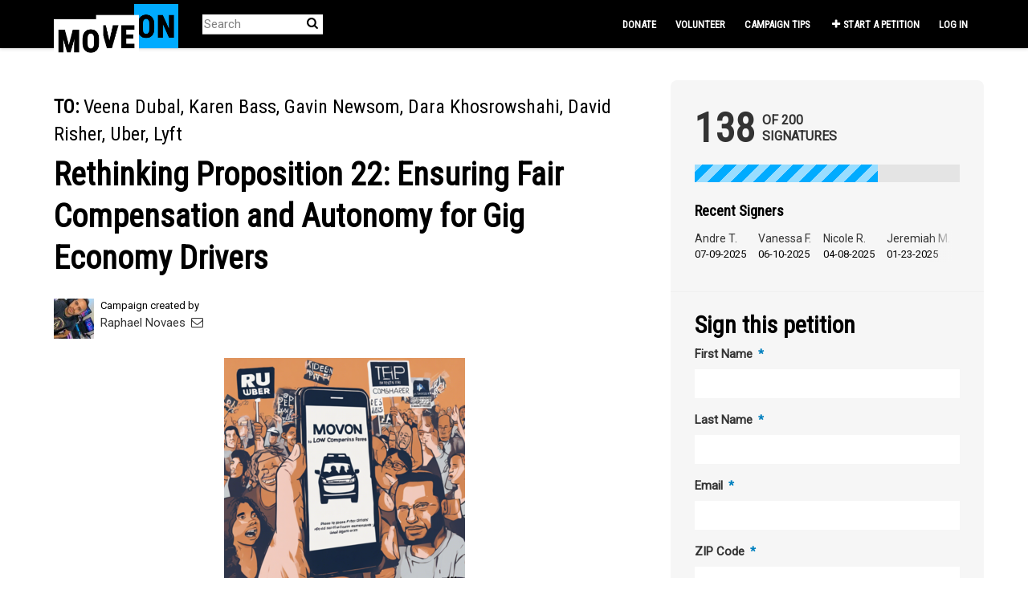

--- FILE ---
content_type: text/html; charset=utf-8
request_url: https://sign.moveon.org/petitions/are-you-happy-with-your-earnings
body_size: 15540
content:
<!DOCTYPE html>
<html data-default-locale="en" dir="ltr" lang="en-US" prefix="og: http://ogp.me/ns# fb: http://ogp.me/ns/fb#">
<head>
<meta content="width=device-width, initial-scale=1.0" name="viewport">
<meta charset="utf-8">
<title>
Rethinking Proposition 22: Ensuring Fair Compensation and Autonomy for Gig Economy Drivers
|
MoveOn
</title>
<link rel="icon" type="image/png" href="https://static.controlshift.app/organisations/favicons/147/cropped-38875418-52635f78-4228-11e8-82da-b221a5a85253-192x192.png?1588820444" />
<link rel="apple-touch-icon" type="image/png" href="https://static.controlshift.app/organisations/touch_favicons/147/icon/cropped-38875418-52635f78-4228-11e8-82da-b221a5a85253-192x192.png?1588820468" />

<link as="font" crossorigin="true" href="https://sign.moveon.org/assets/agra/agra-fe58de35ea251c39ece47a9dcc45685214f71d54aa06e9b6b622e5bc0c366d71.woff2" rel="preload" type="font/woff2">
<link rel="preconnect" href="https://fonts.gstatic.com/" crossorigin="true"><link rel="preload" href="https://fonts.googleapis.com/css2?family=Roboto&amp;family=Roboto+Condensed&amp;display=swap" as="style"><link rel="stylesheet" href="https://fonts.googleapis.com/css2?family=Roboto&amp;family=Roboto+Condensed&amp;display=swap" media="print" data-swap-on-load="true"><noscript><link href="https://fonts.googleapis.com/css2?family=Roboto&amp;family=Roboto+Condensed&amp;display=swap" rel="stylesheet" type="text/css"></noscript>

<style type="text/css">.d-none{display:none!important}:root{--bs-blue:#0d6efd;--bs-indigo:#6610f2;--bs-purple:#6f42c1;--bs-pink:#d63384;--bs-red:#ea1c24;--bs-orange:#fd7e14;--bs-yellow:#ffc107;--bs-green:#198754;--bs-teal:#20c997;--bs-cyan:#0dcaf0;--bs-black:black;--bs-white:white;--bs-gray:#6c757d;--bs-gray-dark:#343a40;--bs-gray-100:#f8f9fa;--bs-gray-200:#e9ecef;--bs-gray-300:#dee2e6;--bs-gray-400:#ced4da;--bs-gray-500:#adb5bd;--bs-gray-600:#6c757d;--bs-gray-700:#495057;--bs-gray-800:#343a40;--bs-gray-900:#212529;--bs-primary:#00abff;--bs-secondary:#00abff;--bs-success:#198754;--bs-info:#0dcaf0;--bs-warning:#ffc107;--bs-danger:#ea1c24;--bs-light:#f8f9fa;--bs-dark:#212529;--bs-primary-dark:#0080bf;--bs-medium-gray:#e2e2e2;--bs-primary-rgb:0,171,255;--bs-secondary-rgb:0,171,255;--bs-success-rgb:25,135,84;--bs-info-rgb:13,202,240;--bs-warning-rgb:255,193,7;--bs-danger-rgb:234,28,36;--bs-light-rgb:248,249,250;--bs-dark-rgb:33,37,41;--bs-primary-dark-rgb:0,128,191;--bs-medium-gray-rgb:226,226,226;--bs-primary-text-emphasis:#052c65;--bs-secondary-text-emphasis:#2b2f32;--bs-success-text-emphasis:#0a3622;--bs-info-text-emphasis:#055160;--bs-warning-text-emphasis:#664d03;--bs-danger-text-emphasis:#5e0b0e;--bs-light-text-emphasis:#495057;--bs-dark-text-emphasis:#495057;--bs-primary-bg-subtle:#cfe2ff;--bs-secondary-bg-subtle:#e2e3e5;--bs-success-bg-subtle:#d1e7dd;--bs-info-bg-subtle:#cff4fc;--bs-warning-bg-subtle:#fff3cd;--bs-danger-bg-subtle:#fbd2d3;--bs-light-bg-subtle:#fcfcfd;--bs-dark-bg-subtle:#ced4da;--bs-primary-border-subtle:#9ec5fe;--bs-secondary-border-subtle:#c4c8cb;--bs-success-border-subtle:#a3cfbb;--bs-info-border-subtle:#9eeaf9;--bs-warning-border-subtle:#ffe69c;--bs-danger-border-subtle:#f7a4a7;--bs-light-border-subtle:#e9ecef;--bs-dark-border-subtle:#adb5bd;--bs-white-rgb:255,255,255;--bs-black-rgb:0,0,0;--bs-font-sans-serif:system-ui,-apple-system,&quot;Segoe UI&quot;,Roboto,&quot;Helvetica Neue&quot;,&quot;Noto Sans&quot;,&quot;Liberation Sans&quot;,Arial,sans-serif,&quot;Apple Color Emoji&quot;,&quot;Segoe UI Emoji&quot;,&quot;Segoe UI Symbol&quot;,&quot;Noto Color Emoji&quot;;--bs-font-monospace:SFMono-Regular,Menlo,Monaco,Consolas,&quot;Liberation Mono&quot;,&quot;Courier New&quot;,monospace;--bs-gradient:linear-gradient(180deg, rgba(255, 255, 255, 0.15), rgba(255, 255, 255, 0));--bs-body-font-family:&quot;Roboto&quot;,sans-serif;--bs-body-font-size:0.94rem;--bs-body-font-weight:400;--bs-body-line-height:1.5;--bs-body-color:#333;--bs-body-color-rgb:51,51,51;--bs-body-bg:white;--bs-body-bg-rgb:255,255,255;--bs-emphasis-color:black;--bs-emphasis-color-rgb:0,0,0;--bs-secondary-color:rgba(51, 51, 51, 0.75);--bs-secondary-color-rgb:51,51,51;--bs-secondary-bg:#e9ecef;--bs-secondary-bg-rgb:233,236,239;--bs-tertiary-color:rgba(51, 51, 51, 0.5);--bs-tertiary-color-rgb:51,51,51;--bs-tertiary-bg:#f8f9fa;--bs-tertiary-bg-rgb:248,249,250;--bs-heading-color:#333;--bs-link-color:#00abff;--bs-link-color-rgb:0,171,255;--bs-link-decoration:none;--bs-link-hover-color:#0089cc;--bs-link-hover-color-rgb:0,137,204;--bs-code-color:#d63384;--bs-highlight-color:#333;--bs-highlight-bg:#fff3cd;--bs-border-width:1px;--bs-border-style:solid;--bs-border-color:#ddd;--bs-border-color-translucent:rgba(0, 0, 0, 0.175);--bs-border-radius:0.375rem;--bs-border-radius-sm:0.25rem;--bs-border-radius-lg:0.5rem;--bs-border-radius-xl:1rem;--bs-border-radius-xxl:2rem;--bs-border-radius-2xl:var(--bs-border-radius-xxl);--bs-border-radius-pill:50rem;--bs-box-shadow:0 0.5rem 1rem rgba(0, 0, 0, 0.15);--bs-box-shadow-sm:0 0.125rem 0.25rem rgba(0, 0, 0, 0.075);--bs-box-shadow-lg:0 1rem 3rem rgba(0, 0, 0, 0.175);--bs-box-shadow-inset:inset 0 1px 2px rgba(0, 0, 0, 0.075);--bs-focus-ring-width:0.25rem;--bs-focus-ring-opacity:0.25;--bs-focus-ring-color:rgba(13, 110, 253, 0.25);--bs-form-valid-color:#198754;--bs-form-valid-border-color:#198754;--bs-form-invalid-color:#ea1c24;--bs-form-invalid-border-color:#ea1c24}.alert{--bs-alert-bg:transparent;--bs-alert-padding-x:1rem;--bs-alert-padding-y:1rem;--bs-alert-margin-bottom:1rem;--bs-alert-color:inherit;--bs-alert-border-color:transparent;--bs-alert-border:var(--bs-border-width) solid var(--bs-alert-border-color);--bs-alert-border-radius:var(--bs-border-radius);--bs-alert-link-color:inherit;position:relative;padding:var(--bs-alert-padding-y) var(--bs-alert-padding-x);margin-bottom:var(--bs-alert-margin-bottom);color:var(--bs-alert-color);background-color:var(--bs-alert-bg);border:var(--bs-alert-border);border-radius:var(--bs-alert-border-radius)}.alert-success{--bs-alert-color:var(--bs-success-text-emphasis);--bs-alert-bg:var(--bs-success-bg-subtle);--bs-alert-border-color:var(--bs-success-border-subtle);--bs-alert-link-color:var(--bs-success-text-emphasis)}.alert-danger{--bs-alert-color:var(--bs-danger-text-emphasis);--bs-alert-bg:var(--bs-danger-bg-subtle);--bs-alert-border-color:var(--bs-danger-border-subtle);--bs-alert-link-color:var(--bs-danger-text-emphasis)}.container{--bs-gutter-x:1.5rem;--bs-gutter-y:0;width:100%;padding-right:calc(var(--bs-gutter-x) * .5);padding-left:calc(var(--bs-gutter-x) * .5);margin-right:auto;margin-left:auto}@media (min-width:576px){.container{max-width:540px}}@media (min-width:768px){.container{max-width:720px}}@media (min-width:992px){.container{max-width:960px}}@media (min-width:1200px){.container{max-width:1140px}}:root{--bs-breakpoint-xs:0;--bs-breakpoint-sm:576px;--bs-breakpoint-md:768px;--bs-breakpoint-lg:992px;--bs-breakpoint-xl:1200px;--bs-breakpoint-xxl:1400px}.row{--bs-gutter-x:1.5rem;--bs-gutter-y:0;display:flex;flex-wrap:wrap;margin-top:calc(-1 * var(--bs-gutter-y));margin-right:calc(-.5 * var(--bs-gutter-x));margin-left:calc(-.5 * var(--bs-gutter-x))}.row&gt;*{flex-shrink:0;width:100%;max-width:100%;padding-right:calc(var(--bs-gutter-x) * .5);padding-left:calc(var(--bs-gutter-x) * .5);margin-top:var(--bs-gutter-y)}.col-12{flex:0 0 auto;width:100%}@media (min-width:768px){.col-md-4{flex:0 0 auto;width:33.33333333%}.col-md-8{flex:0 0 auto;width:66.66666667%}[dir=ltr] .offset-md-2{margin-left:16.66666667%}}.nav-link{display:block;padding:var(--bs-nav-link-padding-y) var(--bs-nav-link-padding-x);font-size:var(--bs-nav-link-font-size);font-weight:var(--bs-nav-link-font-weight);color:var(--bs-nav-link-color);background:0 0;border:0}.navbar{--bs-navbar-padding-x:0;--bs-navbar-padding-y:0.5rem;--bs-navbar-color:white;--bs-navbar-hover-color:#00abff;--bs-navbar-disabled-color:rgba(var(--bs-emphasis-color-rgb), 0.3);--bs-navbar-active-color:#00abff;--bs-navbar-brand-padding-y:0.32375rem;--bs-navbar-brand-margin-end:1rem;--bs-navbar-brand-font-size:1.175rem;--bs-navbar-brand-color:#00abff;--bs-navbar-brand-hover-color:#00abff;--bs-navbar-nav-link-padding-x:0.5rem;--bs-navbar-toggler-padding-y:0.25rem;--bs-navbar-toggler-padding-x:0.75rem;--bs-navbar-toggler-font-size:1.175rem;--bs-navbar-toggler-icon-bg:url(&quot;data:image/svg+xml,%3csvg xmlns=&#39;http://www.w3.org/2000/svg&#39; viewBox=&#39;0 0 30 30&#39;%3e%3cpath stroke=&#39;rgba%2851, 51, 51, 0.75%29&#39; stroke-linecap=&#39;round&#39; stroke-miterlimit=&#39;10&#39; stroke-width=&#39;2&#39; d=&#39;M4 7h22M4 15h22M4 23h22&#39;/%3e%3c/svg%3e&quot;);--bs-navbar-toggler-border-color:#ddd;--bs-navbar-toggler-border-radius:8px;--bs-navbar-toggler-focus-width:0.25rem;position:relative;display:flex;flex-wrap:wrap;align-items:center;justify-content:space-between;padding:var(--bs-navbar-padding-y) var(--bs-navbar-padding-x)}.navbar&gt;.container{display:flex;flex-wrap:inherit;align-items:center;justify-content:space-between}.navbar-brand{padding-top:var(--bs-navbar-brand-padding-y);padding-bottom:var(--bs-navbar-brand-padding-y);font-size:var(--bs-navbar-brand-font-size);color:var(--bs-navbar-brand-color);white-space:nowrap}[dir=ltr] .navbar-brand{margin-right:var(--bs-navbar-brand-margin-end)}.navbar-nav{--bs-nav-link-padding-x:0;--bs-nav-link-padding-y:0.5rem;--bs-nav-link-font-weight: ;--bs-nav-link-color:var(--bs-navbar-color);--bs-nav-link-hover-color:var(--bs-navbar-hover-color);--bs-nav-link-disabled-color:var(--bs-navbar-disabled-color);display:flex;flex-direction:column;margin-bottom:0;list-style:none}[dir=ltr] .navbar-nav{padding-left:0}.navbar-collapse{flex-basis:100%;flex-grow:1;align-items:center}.navbar-toggler{padding:var(--bs-navbar-toggler-padding-y) var(--bs-navbar-toggler-padding-x);font-size:var(--bs-navbar-toggler-font-size);line-height:1;color:var(--bs-navbar-color);background-color:transparent;border:var(--bs-border-width) solid var(--bs-navbar-toggler-border-color);border-radius:var(--bs-navbar-toggler-border-radius)}@media (min-width:768px){.navbar-expand-md{flex-wrap:nowrap;justify-content:flex-start}.navbar-expand-md .navbar-nav{flex-direction:row}.navbar-expand-md .navbar-nav .nav-link{padding-right:var(--bs-navbar-nav-link-padding-x);padding-left:var(--bs-navbar-nav-link-padding-x)}.navbar-expand-md .navbar-collapse{display:flex!important;flex-basis:auto}.navbar-expand-md .navbar-toggler{display:none}}*,::after,::before{box-sizing:border-box}@media (prefers-reduced-motion:no-preference){:root{scroll-behavior:smooth}}body{margin:0;font-family:var(--bs-body-font-family);font-size:var(--bs-body-font-size);font-weight:var(--bs-body-font-weight);line-height:var(--bs-body-line-height);color:var(--bs-body-color);text-align:var(--bs-body-text-align);background-color:var(--bs-body-bg);-webkit-text-size-adjust:100%}h1,h2{margin-top:0;margin-bottom:.5rem;font-family:&quot;Roboto Condensed&quot;,sans-serif;font-weight:700;line-height:1.2;color:var(--bs-heading-color)}h1{font-size:calc(1.4375rem + 2.25vw)}@media (min-width:1200px){h1{font-size:3.125rem}}h2{font-size:calc(1.3125rem + .75vw)}@media (min-width:1200px){h2{font-size:1.875rem}}[dir=ltr] ul{padding-left:2rem}ul{margin-top:0;margin-bottom:1rem}a{color:rgba(var(--bs-link-color-rgb),var(--bs-link-opacity,1));text-decoration:none}img{vertical-align:middle}button{border-radius:0}button,input{margin:0;font-family:inherit;font-size:inherit;line-height:inherit}button{text-transform:none}[type=button],button{-webkit-appearance:button}::-moz-focus-inner{padding:0;border-style:none}::-webkit-datetime-edit-day-field,::-webkit-datetime-edit-fields-wrapper,::-webkit-datetime-edit-hour-field,::-webkit-datetime-edit-minute,::-webkit-datetime-edit-month-field,::-webkit-datetime-edit-text,::-webkit-datetime-edit-year-field{padding:0}::-webkit-inner-spin-button{height:auto}[type=search]{-webkit-appearance:textfield;outline-offset:-2px}::-webkit-search-decoration{-webkit-appearance:none}::-webkit-color-swatch-wrapper{padding:0}::file-selector-button{font:inherit;-webkit-appearance:button}.collapse:not(.show){display:none}.list-unstyled{list-style:none}[dir=ltr] .list-unstyled{padding-left:0}.d-inline{display:inline!important}.d-flex{display:flex!important}.w-100{width:100%!important}.h-100{height:100%!important}.flex-row{flex-direction:row!important}.flex-wrap{flex-wrap:wrap!important}.justify-content-between{justify-content:space-between!important}.align-items-center{align-items:center!important}.mx-0{margin-right:0!important;margin-left:0!important}.my-2{margin-top:.5rem!important;margin-bottom:.5rem!important}.mt-2{margin-top:.5rem!important}.mt-3{margin-top:1rem!important}.mt-4{margin-top:1.5rem!important}.mb-3{margin-bottom:1rem!important}.mb-4{margin-bottom:1.5rem!important}[dir=ltr] .ms-auto{margin-left:auto!important}.p-0{padding:0!important}.px-0{padding-right:0!important;padding-left:0!important}.py-0{padding-top:0!important;padding-bottom:0!important}[dir=ltr] .text-start{text-align:left!important}[class^=icon-]:before{font-family:agra;font-style:normal;font-weight:400;speak:never;display:inline-block;text-decoration:inherit;width:1em;margin-right:.2em;text-align:center;font-variant:normal;text-transform:none;line-height:1em;margin-left:.2em;-webkit-font-smoothing:antialiased;-moz-osx-font-smoothing:grayscale}.icon-search:before{content:&#39;\e803&#39;}.icon-plus:before{content:&#39;\e804&#39;}.icon-bluesky:before{content:&#39;\e827&#39;}.icon-x-twitter:before{content:&#39;\e828&#39;}.icon-facebook:before{content:&#39;\f09a&#39;}.icon-menu:before{content:&#39;\f0c9&#39;}h1{line-height:52px;color:#00abff;text-align:center;padding-top:15px}h2{line-height:34px}.what .trix-content{line-height:28px;margin:0 0 20px}.intro-copy .trix-content{font-size:19px;line-height:26px;color:#757575}body{background-color:#fff}@media (min-width:576px){.container{max-width:unset}}@media (min-width:768px){.d-md-none{display:none!important}.container{max-width:750px}}@media (min-width:992px){.d-lg-block{display:block!important}.align-items-lg-center{align-items:center!important}.container{max-width:970px}}@media (min-width:1200px){.container{max-width:1170px}}:root{--accent-color:#00abff;--text-on-accent-color:black;--secondary-accent-color:#00abff;--text-on-secondary-accent-color:black;--carousel-accent-color:#00abff;--carousel-background:white;--carousel-background-opacity:0.8;--carousel-control-color:#000000;--carousel-control-hover-color:#00abff;--carousel-list-item-desc-box-background-color:white;--carousel-list-item-desc-box-background-opacity:1;--carousel-why-color:#000000}.main-content{padding-top:10px;padding-bottom:20px}.main-content&gt;.container{min-height:800px}.centered-image{text-align:center}.centered-image img{max-width:100%;width:auto;max-height:300px}@media screen and (min-width:768px){[dir=ltr] .main-column{padding-right:45px}}@media screen and (max-width:767px){h1{margin-top:0;padding-top:0;font-size:2.25em;line-height:40px}h2{font-size:1.6em;line-height:26px}.sidebar{padding-left:0;padding-right:0}}.skip-main{position:absolute;top:auto;width:1px;height:1px;overflow:hidden;z-index:-999}[dir=ltr] .skip-main{left:auto}.footer a{color:#fff}.footer a:not(:first-child)::before{content:&#39;&#39;;padding:16px}.footer a.social-media-icon{margin:0;color:#fff}.campaign-image-wrapper{position:relative}.navbar{min-height:60px;box-shadow:0 1px 4px rgba(51,51,51,.2);border:1px solid transparent;border-radius:0;margin-bottom:0;background-color:#000;font-size:.85em;z-index:2}.navbar a.nav-link{font:bold 100% &quot;Roboto Condensed&quot;,sans-serif;color:#fff;text-transform:uppercase;display:inline-block;line-height:28px;text-decoration:none;padding:0 5px}[dir=ltr] .navbar .logo-container{margin-left:10px}.navbar .logo-container .logo{max-height:60px}.navbar .navbar-nav{align-items:center}.navbar .navbar-nav&gt;li&gt;a{position:relative;padding:11px 5px 10px;display:inline-block}[dir=ltr] .navbar .navbar-nav&gt;li&gt;a{margin-left:8px}@media screen and (max-width:767px){.navbar .navbar-content{min-height:60px;width:100%}.navbar .navbar-search{display:inline-block;width:90%;vertical-align:middle;margin:8px 0}.navbar .navbar-search .search-button{top:5px;background:no-repeat;border:none;overflow:hidden;outline:0}.navbar .navbar-search .search-query{display:block;width:100%;height:34px;padding:6px 12px;font-size:14px;line-height:1.42857143;color:#555;background-color:#fff;background-image:none;border:1px solid #ccc;border-radius:4px}[dir=ltr] .navbar .nav-item{margin-right:auto}}@media screen and (max-width:991px){.navbar .logo-container .logo{max-width:180px}}.search-box{position:relative}.search-box .search-button{position:absolute}.navbar-search{width:150px;height:24px;font-size:15px}[dir=ltr] .navbar-search{margin-left:30px}.navbar-search .search-button{background:no-repeat;border:none;overflow:hidden;outline:0;top:0;padding:0;width:26px}[dir=ltr] .navbar-search .search-button{right:0}.navbar-search .search-button i{color:#000}.navbar-search .search-query{width:150px;color:rgba(0,0,0,.5);background-color:#fff;border:none;border-bottom:1px solid rgba(0,0,0,.25)}[dir=ltr] .navbar-search .search-query{float:left;padding-right:15px}.navbar-search .search-query::-moz-placeholder{color:rgba(0,0,0,.5)}a.social-media-icon{text-decoration:none;color:#333;margin:5px}.body-view-show .petition-content{overflow-wrap:break-word}.navbar{background-color:#000;border:0 transparent}.navbar .navbar-brand{margin-top:-20px}[dir=ltr] .navbar .navbar-brand{margin-right:0}.navbar .logo-container{width:100px;height:30px}.navbar .logo-container .logo{height:74px;max-height:unset}body{font-family:Roboto,sans-serif}h1,h2{font-family:&quot;Roboto Condensed&quot;,sans-serif;font-weight:bolder;color:#000}h1{font-size:40px}h2{font-size:24px}.intro-copy .trix-content{color:#000}.footer .footer-link,.footer a.social-media-icon{font-size:16px;line-height:36px}.main-content{padding-top:40px}.petition-content h1{color:#000}.body-view-show .petition-content .who{font-weight:400}.body-view-show .petition-content .who #petition-who-to{text-transform:uppercase;font-weight:700}</style>
<link rel="preload" href="https://sign.moveon.org/assets/organisations/moveon/application_phoenix-990f5bb134ebf289269fcc98d047263f47335cec70f5ebabe185fbdcac215266.css" as="style"><link rel="stylesheet" href="https://sign.moveon.org/assets/organisations/moveon/application_phoenix-990f5bb134ebf289269fcc98d047263f47335cec70f5ebabe185fbdcac215266.css" media="print" data-swap-on-load="true"><noscript><link href="https://sign.moveon.org/assets/organisations/moveon/application_phoenix-990f5bb134ebf289269fcc98d047263f47335cec70f5ebabe185fbdcac215266.css" rel="stylesheet" type="text/css"></noscript>

<script nonce="">
//<![CDATA[
window.__webpack_public_path__ = '/packs/';
window.Agra = window.Agra || {};
window.Agra.Configuration = {"activeStorageDirectUploadsPath":"/rails/active_storage/direct_uploads","awsRegion":"us-east-1","defaultTimeZone":"America/New_York","disableAnimations":false,"disablePublicEventCreation":false,"embedly":{"allowedProviders":null,"disabled":false,"privacyMode":false,"placeholderImageUrl":null},"errorReporting":{"rollbar":{"enabled":false},"appsignal":{"enabled":false}},"externalImagesEnabled":true,"geoipHostname":"geoip.controlshift.app","googleFontsApiKey":"AIzaSyDD9MJEarAI8E0vUfg8l4HJwOJD39KLu6E","organisationCountry":"US","organisationName":"MoveOn","organisationPreferredLocale":"en-US","showTimeMeridian":true,"stubGoogleMaps":false,"tokyoUrlBase":"https://sign.moveon.org","botProtection":{"kind":"turnstile","siteKey":"0x4AAAAAAABRGj2oBAmgAEWi"},"locationSearchBias":{"boundaryBox":{"max_latitude":50.71597107484683,"min_latitude":24.05352693034888,"max_longitude":-49.03655375349643,"min_longitude":-137.1612290987335},"center":null,"country":null},"mapTilesProvider":{"kind":"aws_location_service","clientApiToken":"v1.public.[base64].ZWU0ZWIzMTktMWRhNi00Mzg0LTllMzYtNzlmMDU3MjRmYTkx"},"sendTrackingEventsTo":["segment"]};

//]]>
</script>
<script src="/packs/js/runtime-f0e9653e390de7243c1d.js" defer="defer"></script>
<script src="/packs/js/4499-a893bc4b72cc14692feb.js" defer="defer"></script>
<script src="/packs/js/3678-dd0399fb05204e943d9c.js" defer="defer"></script>
<script src="/packs/js/3268-88e4bc324ec15f5fd6b0.js" defer="defer"></script>
<script src="/packs/js/5149-04260a6686a38e43fa6e.js" defer="defer"></script>
<script src="/packs/js/9303-957db1841d6781f95af2.js" defer="defer"></script>
<script src="/packs/js/phoenix-b0f1fa65a6d28e209509.js" defer="defer"></script>
<link rel="stylesheet" href="https://sign.moveon.org/packs/css/phoenix-8cfed123.css" />
<meta content="2715227458580197" property="fb:app_id">
<script src="https://challenges.cloudflare.com/turnstile/v0/api.js" async="async" defer="defer"></script>
<meta name="csrf-param" content="authenticity_token" />
<meta name="csrf-token" content="zW38WyB_mzCGji1tw8PgRbs6dPHYoHkHYceuAtlfGXouFa4WnqQuE9nSzZUInW-90lY2kYyobutKEBXOeHjCtg" />


<script src="//cdn.optimizely.com/js/17163910351.js"></script>


<link href="https://sign.moveon.org/petitions/are-you-happy-with-your-earnings" rel="canonical">
<meta content="article" property="og:type">
<meta content="Rethinking Proposition 22: Ensuring Fair Compensation and Autonomy for Gig Economy Drivers" property="og:title">
<meta content="https://sign.moveon.org/petitions/are-you-happy-with-your-earnings" property="og:url">
<meta content="Consequences of not reforming Proposition 22 based on the petition could include:



1. Continued Exploitation of Drivers: Without reform, drivers may remain classified as independent contractors, susceptible to inadequate compensation and denied traditional employee benefits.



2. Economic Inequity: The flawed compensation structure of Proposition 22 may persist, leading to drivers working excessively long hours for insufficient pay, exacerbating economic disparities within the gig..." property="og:description">
<meta content="https://images.controlshift.app/rails/active_storage/representations/proxy/eyJfcmFpbHMiOnsiZGF0YSI6Mzk5Nzc5LCJwdXIiOiJibG9iX2lkIn19--c0c36e050fe4378737012d63b50eec1a91aa019f/eyJfcmFpbHMiOnsiZGF0YSI6eyJmb3JtYXQiOiJwbmciLCJzdHJpcCI6dHJ1ZSwicmVzaXplX3RvX2ZpdCI6WzEwMjQsNTEyXX0sInB1ciI6InZhcmlhdGlvbiJ9fQ==--9987414941b7ecb79ebe0beafe2a64505a85557a/IMG_0477.png" property="og:image">
<meta content="MoveOn" property="og:site_name">
<meta content="https://facebook.com/moveon" property="article:publisher">
<meta content="2715227458580197" property="fb:app_id">

<meta content="summary_large_image" name="twitter:card">
<meta content="@moveon" name="twitter:site">
<meta content="Rethinking Proposition 22: Ensuring Fair Compensation and Autonomy..." name="twitter:title">
<meta content="Consequences of not reforming Proposition 22 based on the petition could include:



1. Continued Exploitation of Drivers: Without reform, drivers may remain classified as independent contractors,..." name="twitter:description">
<meta content="https://images.controlshift.app/rails/active_storage/representations/proxy/eyJfcmFpbHMiOnsiZGF0YSI6Mzk5Nzc5LCJwdXIiOiJibG9iX2lkIn19--c0c36e050fe4378737012d63b50eec1a91aa019f/eyJfcmFpbHMiOnsiZGF0YSI6eyJmb3JtYXQiOiJwbmciLCJzdHJpcCI6dHJ1ZSwicmVzaXplX3RvX2ZpdCI6WzEwMjQsNTEyXX0sInB1ciI6InZhcmlhdGlvbiJ9fQ==--9987414941b7ecb79ebe0beafe2a64505a85557a/IMG_0477.png" name="twitter:image">

<meta content="" name="twitter:image:alt">
<meta class="script-loader" data-script-name="petitionShow">

</head>
<body class="body-view-show " data-bs-no-jquery>
<a class="skip-main" href="#main-content">Skip to main content</a>

<div class="main">
<div class="navbar navbar-light navbar-expand-md py-0" id="header">
<div class="container">
<div class="navbar-content d-flex justify-content-between align-items-center">
<div class="navbar-brand py-0">
<div class="logo-container w-100 mx-0">
<a class="nav-link d-flex flex-wrap align-items-center px-0" href="https://front.moveon.org/petitions/" id="header-logo-href">
<img alt="MoveOn" class="logo" src="https://static.controlshift.app/organisation_logos/logos/527/moveon-logo_%281%29.png?1564772236" />
<div class="logo-mobile"></div>
</a>
</div>

</div>
<button aria-controls="header-nav-action-links" aria-expanded="false" aria-label="Toggle navigation" class="navbar-toggler collapsed" data-bs-target="#header-nav-action-links" data-bs-toggle="collapse" id="header-nav-toggle" type="button">
<i class="icon-menu"></i>
</button>
</div>
<div class="collapse navbar-collapse" id="header-nav-action-links">
<form action="/petitions/search" class="filter search-box search-box-mini navbar-search d-md-none d-lg-block" id="header-search-form" method="GET" role="search">
<input aria-label="Search" class="search-query" name="query" placeholder="Search" type="search">
<button aria-label="Search Submit" class="search-button" id="search-campaign">
<i class="icon-search"></i>
</button>
</form>

<ul class="navbar-nav ms-auto">
<li class="nav-item">
<a class="nav-link" href="https://act.moveon.org/donate/pac-petition-fr?donation_type=recurring&amp;recurring=1&amp;source=petition_nav">Donate</a>
</li>
<li class="nav-item">
<a class="nav-link" href="https://front.moveon.org/volunteer-with-moveon/?source=petition_nav">Volunteer</a>
</li>
<li class="nav-item">
<a class="nav-link" href="https://petitions.moveon.org/campaign_tips.html?source=front_CSL&amp;utm_source=front&amp;utm_content=CSL">Campaign tips</a>
</li>

<li class="nav-item">
<a id="nav-start-petition" class="icon-plus nav-link" href="/petition/start?source=header">Start a Petition</a>
</li>

<li id="login-link" class="nav-item"><a class="login nav-link" id="nav-login" href="/users/sign_in">Log in</a></li>

</ul>
</div>
</div>
</div>



<div class="main-content" id="main-content">
<div class="container">
<div class="row" id="alerts">
<div class="col-md-8 offset-md-2">
<div class="client-side-alerts">
<div class="alert alert-success" role="alert" style="display: none;">
<span></span>
</div>
<div class="alert alert-danger" role="alert" style="display: none;">
<span></span>
</div>
</div>





</div>
</div>
<div class="row">
<div class="col-12 col-md-8 main-column">
<div class="petition-content">
<h2 class="who mt-3">
<span id="petition-who-to">
To:
</span>
Veena Dubal, Karen Bass, Gavin Newsom, Dara Khosrowshahi, David Risher, Uber, Lyft
</h2>

<h1 class="mt-2 p-0 text-start">Rethinking Proposition 22: Ensuring Fair Compensation and Autonomy for Gig Economy Drivers</h1>
<div class="d-flex flex-row flex-wrap justify-content-between align-items-lg-center mt-4 mb-3">
<div class="vue-component-loader" data-component-name="campaignCreatorBlock" data-props="{&quot;label&quot;:&quot;Campaign created by&quot;,&quot;campaignerContactable&quot;:true,&quot;creatorDisplayName&quot;:&quot;Raphael Novaes&quot;,&quot;profileImage&quot;:{&quot;isDefault&quot;:false,&quot;suppressInitials&quot;:false,&quot;url&quot;:&quot;https://static.controlshift.app/users/images/514661/avatar/IMG_8272.jpg?1704316310&quot;,&quot;initials&quot;:&quot;RN&quot;},&quot;contactPath&quot;:&quot;/petitions/are-you-happy-with-your-earnings/contacts&quot;,&quot;dataProcessingConsent&quot;:{&quot;enabled&quot;:false},&quot;currentUser&quot;:null}"><div class="vue-component"></div></div>

</div>
<div class="mb-4" id="sign-progress-bar-wrapper"></div>
<div class="campaign-image-wrapper">
<div class='my-2 centered-image uploaded-image'>
<div class='campaign-image'>
<img src="https://images.controlshift.app/rails/active_storage/representations/proxy/eyJfcmFpbHMiOnsiZGF0YSI6Mzk5Nzc5LCJwdXIiOiJibG9iX2lkIn19--c0c36e050fe4378737012d63b50eec1a91aa019f/eyJfcmFpbHMiOnsiZGF0YSI6eyJmb3JtYXQiOiJwbmciLCJzdHJpcCI6dHJ1ZSwicmVzaXplX3RvX2ZpdCI6WzcyNSwzMDBdfSwicHVyIjoidmFyaWF0aW9uIn19--63a28fffb8010cfb1090d6d81d94ac2da5373ff2/IMG_0477.png" />
</div>
</div>
</div>
<div class="campaign-text embedly">
<div class="intro-copy what"><div class="trix-content">
  The passage of Proposition 22 in California marked a significant shift in the employment landscape for app-based transportation and delivery drivers. While the proposition was presented as a lifeline for the survival of the gig economy, the reality is that many drivers were coerced into accepting it under the guise of job security during a time of economic uncertainty. This petition argues against the Proposition 22 framework, emphasizing the need for a fair compensation structure, driver autonomy, and a balanced system that benefits both drivers and companies.<br><br>

Unraveling Proposition 22:
<br>Proposition 22, passed in November 2020, classified drivers as independent contractors, exempting companies from providing traditional employee benefits. However, the drivers' acceptance of this proposition was marred by misleading tactics, with messages popping up on their apps, creating a false sense of urgency that accepting Proposition 22 was the only way to safeguard their jobs.<br><br>

Issues with the Current Model:
<br>The gig economy, post-pandemic, witnessed an influx of drivers, leading to increased competition and diminished earnings for experienced drivers. Gig companies failed to regulate the number of drivers on their platforms, resulting in a flawed supply and demand system that exploits inexperienced drivers and leaves seasoned drivers with diminishing profits.<br><br>

The Need for Fair Compensation:
<br>Proposition 22 established a reimbursement rate of $0.30 per mile, falling short of the IRS business reimbursement rate of $0.65 per mile driven. This inadequate compensation structure, coupled with an hourly rate based on the local minimum wage, forces drivers to work excessively long hours for insufficient pay.<br><br>

A Proposal for Fair Compensation:
<br>To address these issues, a revised compensation structure is proposed: $0.58 per minute driving plus $0.65 per mile driving. This adjustment, in line with IRS standards, ensures that drivers are adequately compensated for their time and expenses. Companies should also charge their fees directly to passengers, allowing drivers to receive their rightful share.<br><br>

Limiting the Number of Drivers:
<br>To maintain a balance between driver supply and passenger demand, gig companies must implement a cap on the number of drivers applying on their platforms. This would prevent overcrowding in certain areas and ensure that drivers can make a reasonable income.<br><br>

Implementing a Priority System:
<br>Introducing a priority system for full-time drivers will prevent the accumulation of drivers in specific locations, such as airports. This ensures fair distribution of rides, benefiting both drivers and passengers.<br><br>

Revisiting Health Insurance Coverage:
<br>Companies must either continue health insurance coverage based on active time, ensuring fair remuneration for all rides, or replace it with an additional $0.04 per minute driving. This revised compensation model would grant drivers the freedom to allocate their income where they see fit, removing the burden of providing benefits from the companies.<br><br>

The gig economy plays a crucial role in the modern workforce, providing flexibility and opportunities for individuals to earn a living. However, the flaws in Proposition 22 and the current business models employed by gig companies need urgent attention. By implementing fair compensation structures, regulating the number of drivers, and introducing priority systems, we can create a more balanced and equitable gig economy that benefits both drivers and companies. The proposed modifications seek to address these issues, ensuring that drivers are well-compensated for their time and effort while preserving their autonomy as independent contractors.
</div>
</div>

<h3 class="why-heading">Why is this important?</h3>
<div class="why"><div class="trix-content">
  Consequences of not reforming Proposition 22 based on the petition could include:<br><br>

1. Continued Exploitation of Drivers: Without reform, drivers may remain classified as independent contractors, susceptible to inadequate compensation and denied traditional employee benefits.<br><br>

2. Economic Inequity: The flawed compensation structure of Proposition 22 may persist, leading to drivers working excessively long hours for insufficient pay, exacerbating economic disparities within the gig economy.<br><br>

3. High Competition and Diminished Earnings: The absence of measures to regulate the number of drivers on platforms may result in increased competition, diminishing earnings for experienced drivers and exploiting those with less experience.<br><br>

4. Failure to Address Compensation Discrepancies: The proposed fair compensation structure may not be implemented, leaving drivers with reimbursement rates below IRS standards and hourly rates based on local minimum wage, contributing to financial hardships.<br><br>

5. Overcrowding in Certain Areas: Without limits on the number of drivers, certain locations may face overcrowding, negatively impacting drivers' ability to earn a reasonable income.<br><br>

6. Unequal Distribution of Rides: The lack of a priority system for full-time drivers may lead to an uneven distribution of rides, disadvantaging drivers and passengers in specific locations.<br><br>

7. Inadequate Health Insurance Coverage: The health insurance coverage issues may persist, leaving drivers without proper benefits or alternative compensation for their active time.<br><br>

8. Continued Lack of Autonomy: Drivers may continue to lack autonomy as independent contractors, with no reforms addressing the need for a balanced system that benefits both drivers and companies.<br><br>

In summary, not reforming Proposition 22 based on the outlined petition could perpetuate the existing problems in the gig economy, leaving drivers vulnerable to exploitation, economic hardships, and an imbalanced system.
</div>
</div>
<h3 class="delivery-heading">How it will be delivered</h3>
<div class="delivery"><p>Letters, E-mail, Social Media, News Channels</p></div>
</div>

</div>
</div>
<div class="col-12 col-md-4 sidebar petition-content p-0">
<div class="vue-component-loader h-100" data-component-name="petitionSign" data-props="{}" data-store-data="{&quot;petition&quot;:{&quot;slug&quot;:&quot;are-you-happy-with-your-earnings&quot;,&quot;signatureFormHidden&quot;:false,&quot;signersWriteToDecisionMaker&quot;:false,&quot;successful&quot;:false,&quot;progressBarHidden&quot;:false,&quot;sharingAllowed&quot;:true},&quot;sharing&quot;:{&quot;channels&quot;:[{&quot;kind&quot;:&quot;facebook&quot;,&quot;medium&quot;:&quot;facebook&quot;,&quot;mobileOnly&quot;:false,&quot;utmSource&quot;:&quot;facebook&quot;},{&quot;kind&quot;:&quot;whatsapp&quot;,&quot;medium&quot;:&quot;whatsapp&quot;,&quot;mobileOnly&quot;:true,&quot;utmSource&quot;:&quot;whatsapp&quot;},{&quot;kind&quot;:&quot;email&quot;,&quot;medium&quot;:&quot;email&quot;,&quot;mobileOnly&quot;:false,&quot;utmSource&quot;:&quot;email&quot;},{&quot;kind&quot;:&quot;facebook_messenger&quot;,&quot;medium&quot;:&quot;messenger&quot;,&quot;mobileOnly&quot;:true,&quot;utmSource&quot;:&quot;messenger&quot;,&quot;appId&quot;:&quot;2715227458580197&quot;},{&quot;kind&quot;:&quot;bluesky&quot;,&quot;medium&quot;:&quot;bluesky&quot;,&quot;mobileOnly&quot;:false,&quot;utmSource&quot;:&quot;bluesky&quot;}],&quot;rawlink&quot;:{&quot;url&quot;:&quot;https://sign.moveon.org/petitions/are-you-happy-with-your-earnings?source=rawlink\u0026utm_source=rawlink&quot;,&quot;shareClicksPath&quot;:&quot;/petitions/are-you-happy-with-your-earnings/share_clicks&quot;,&quot;entityType&quot;:&quot;Petition&quot;,&quot;entitySlug&quot;:&quot;are-you-happy-with-your-earnings&quot;},&quot;facebook&quot;:{&quot;slug&quot;:&quot;are-you-happy-with-your-earnings&quot;,&quot;share_clicks_path&quot;:&quot;/petitions/are-you-happy-with-your-earnings/share_clicks?medium=facebook&quot;,&quot;share_click_token&quot;:null,&quot;entity_type&quot;:&quot;Petition&quot;,&quot;entity_slug&quot;:&quot;are-you-happy-with-your-earnings&quot;,&quot;href&quot;:&quot;https://www.facebook.com/sharer/sharer.php?u=https%3A%2F%2Fsign.moveon.org%2Fpetitions%2Fare-you-happy-with-your-earnings%3Fsource%3Dfacebook%26time%3D1749577592%26utm_source%3Dfacebook&quot;},&quot;whatsapp&quot;:{&quot;slug&quot;:&quot;are-you-happy-with-your-earnings&quot;,&quot;share_clicks_path&quot;:&quot;/petitions/are-you-happy-with-your-earnings/share_clicks?medium=whatsapp&quot;,&quot;share_click_token&quot;:null,&quot;entity_type&quot;:&quot;Petition&quot;,&quot;entity_slug&quot;:&quot;are-you-happy-with-your-earnings&quot;,&quot;href&quot;:&quot;https://api.whatsapp.com/send?text=This%20cause%20is%20close%20to%20my%20heart%20-%20please%20sign%3A%20https%3A%2F%2Fsign.moveon.org%2Fpetitions%2Fare-you-happy-with-your-earnings%3Fsource%3Dwhatsapp%26utm_source%3Dwhatsapp&quot;},&quot;email&quot;:{&quot;slug&quot;:&quot;are-you-happy-with-your-earnings&quot;,&quot;share_clicks_path&quot;:&quot;/petitions/are-you-happy-with-your-earnings/share_clicks?medium=email&quot;,&quot;share_click_token&quot;:null,&quot;entity_type&quot;:&quot;Petition&quot;,&quot;entity_slug&quot;:&quot;are-you-happy-with-your-earnings&quot;,&quot;href&quot;:&quot;https://sign.moveon.org/petitions/are-you-happy-with-your-earnings&quot;,&quot;email_share_data_href&quot;:&quot;/petitions/are-you-happy-with-your-earnings/share_emails/new&quot;},&quot;facebookMessenger&quot;:{&quot;slug&quot;:&quot;are-you-happy-with-your-earnings&quot;,&quot;share_clicks_path&quot;:&quot;/petitions/are-you-happy-with-your-earnings/share_clicks?medium=messenger&quot;,&quot;share_click_token&quot;:null,&quot;entity_type&quot;:&quot;Petition&quot;,&quot;entity_slug&quot;:&quot;are-you-happy-with-your-earnings&quot;,&quot;href&quot;:&quot;fb-messenger://share?link=https%3A%2F%2Fsign.moveon.org%2Fpetitions%2Fare-you-happy-with-your-earnings%3Fsource%3Dmessenger%26utm_source%3Dmessenger\u0026app_id=2715227458580197&quot;},&quot;bluesky&quot;:{&quot;slug&quot;:&quot;are-you-happy-with-your-earnings&quot;,&quot;share_clicks_path&quot;:&quot;/petitions/are-you-happy-with-your-earnings/share_clicks?medium=bluesky&quot;,&quot;share_click_token&quot;:null,&quot;entity_type&quot;:&quot;Petition&quot;,&quot;entity_slug&quot;:&quot;are-you-happy-with-your-earnings&quot;,&quot;share_text&quot;:&quot;This cause is close to my heart - please sign:&quot;,&quot;share_url&quot;:&quot;https://sign.moveon.org/petitions/are-you-happy-with-your-earnings?source=bluesky\u0026utm_source=bluesky&quot;},&quot;web_share_api&quot;:{&quot;slug&quot;:&quot;are-you-happy-with-your-earnings&quot;,&quot;share_clicks_path&quot;:&quot;/petitions/are-you-happy-with-your-earnings/share_clicks?medium=web_share_api&quot;,&quot;share_click_token&quot;:null,&quot;entity_type&quot;:&quot;Petition&quot;,&quot;entity_slug&quot;:&quot;are-you-happy-with-your-earnings&quot;,&quot;button_label&quot;:&quot;Share Anywhere&quot;,&quot;share_text&quot;:&quot;This cause is close to my heart - please sign:&quot;,&quot;share_url&quot;:&quot;https://sign.moveon.org/petitions/are-you-happy-with-your-earnings?source=web_share_api\u0026utm_source=web_share_api&quot;}},&quot;signTitle&quot;:&quot;Sign this petition&quot;,&quot;createActionUrl&quot;:&quot;/petitions/are-you-happy-with-your-earnings/signatures&quot;,&quot;oneClickFromContext&quot;:false,&quot;action&quot;:{&quot;email&quot;:null,&quot;country&quot;:&quot;US&quot;,&quot;firstName&quot;:null,&quot;lastName&quot;:null,&quot;phoneNumber&quot;:null,&quot;postcode&quot;:null,&quot;additionalFields&quot;:{}},&quot;tryOneClickFromCrm&quot;:false,&quot;globalSubscriptionCheck&quot;:{&quot;enabled&quot;:false},&quot;fields&quot;:[{&quot;name&quot;:&quot;firstName&quot;,&quot;label&quot;:&quot;First Name&quot;,&quot;suppressForOneClick&quot;:true,&quot;validations&quot;:{&quot;required&quot;:true,&quot;maxLength&quot;:50}},{&quot;name&quot;:&quot;lastName&quot;,&quot;label&quot;:&quot;Last Name&quot;,&quot;suppressForOneClick&quot;:true,&quot;validations&quot;:{&quot;required&quot;:true,&quot;maxLength&quot;:50}},{&quot;name&quot;:&quot;email&quot;,&quot;label&quot;:&quot;Email&quot;,&quot;suppressForOneClick&quot;:true,&quot;validations&quot;:{&quot;required&quot;:true,&quot;maxLength&quot;:254}},{&quot;name&quot;:&quot;postcode&quot;,&quot;label&quot;:&quot;ZIP Code&quot;,&quot;suppressForOneClick&quot;:true,&quot;validations&quot;:{&quot;required&quot;:true,&quot;maxLength&quot;:15}},{&quot;name&quot;:&quot;phoneNumber&quot;,&quot;label&quot;:&quot;Mobile&quot;,&quot;suppressForOneClick&quot;:true,&quot;validations&quot;:{&quot;minLength&quot;:4,&quot;maxLength&quot;:30,&quot;allowBlank&quot;:true}},{&quot;name&quot;:&quot;optInSms&quot;,&quot;label&quot;:&quot;Receive mobile alerts from MoveOn on this and other campaigns. Recurring messages. Msg \u0026amp; data rates may apply. Text STOP to 668366 to stop receiving messages. Text HELP to 668366 for more information. \u003ca href=\&quot;https://front.moveon.org/moveon-sms-terms-conditions/\&quot;\u003eTerms \u0026amp; Conditions\u003c/a\u003e \u003ca href=\&quot;https://front.moveon.org/privacy-policy/\&quot;\u003ePrivacy Policy\u003c/a\u003e&quot;,&quot;data&quot;:{&quot;id&quot;:62,&quot;modality&quot;:&quot;checkbox&quot;,&quot;preChecked&quot;:true,&quot;hiddenUntilPhoneFilled&quot;:true},&quot;suppressForOneClick&quot;:true,&quot;validations&quot;:{}},{&quot;name&quot;:&quot;joinOrganisation&quot;,&quot;label&quot;:null,&quot;data&quot;:{&quot;modality&quot;:&quot;hidden&quot;,&quot;id&quot;:589,&quot;implicit&quot;:true},&quot;suppressForOneClick&quot;:false,&quot;validations&quot;:{}}],&quot;disclaimerContent&quot;:{&quot;afterSubmit&quot;:&quot;Note: By signing, you agree to receive email messages from MoveOn Civic Action and MoveOn Political Action. You may unsubscribe at any time.\n\n\u003ca href=\&quot;https://sign.moveon.org/tos\&quot; target=\&quot;_blank\&quot;\u003eSee Privacy Policy\u003c/a\u003e&quot;},&quot;extraParams&quot;:{&quot;after_action&quot;:null,&quot;one_click_suppressed&quot;:false,&quot;referring_share_click_id&quot;:null,&quot;bucket&quot;:null,&quot;external_action_id&quot;:null,&quot;source&quot;:null,&quot;utm_campaign&quot;:null,&quot;utm_content&quot;:null,&quot;utm_medium&quot;:null,&quot;utm_source&quot;:null,&quot;utm_term&quot;:null,&quot;fill_from_context&quot;:false,&quot;fill_from_crm&quot;:false},&quot;showUnconfirmedSignaturesDisclaimer&quot;:false,&quot;progress&quot;:{&quot;progressPercentage&quot;:69,&quot;currentSignaturesCount&quot;:138,&quot;currentSignaturesGoal&quot;:200},&quot;recentActions&quot;:[{&quot;token&quot;:&quot;G7teJvXsy7UsChG8es4LDPhU&quot;,&quot;name&quot;:&quot;Andre T.&quot;,&quot;createdAt&quot;:&quot;2025-07-09T19:29:31-04:00&quot;},{&quot;token&quot;:&quot;MezXVN9x1gWwisPanE4Mu4yL&quot;,&quot;name&quot;:&quot;Vanessa F.&quot;,&quot;createdAt&quot;:&quot;2025-06-10T12:37:57-04:00&quot;},{&quot;token&quot;:&quot;sZiKQNdzwM83N8YAsfRxEo2E&quot;,&quot;name&quot;:&quot;Nicole R.&quot;,&quot;createdAt&quot;:&quot;2025-04-08T22:14:29-04:00&quot;},{&quot;token&quot;:&quot;QE5Ph2HTqmXuuthr2cEao2SU&quot;,&quot;name&quot;:&quot;Jeremiah M.&quot;,&quot;createdAt&quot;:&quot;2025-01-23T12:28:30-05:00&quot;},{&quot;token&quot;:&quot;ggvmN1bDECthMLjnwVZcVkUQ&quot;,&quot;name&quot;:&quot;Cheryl S.&quot;,&quot;createdAt&quot;:&quot;2024-10-02T14:31:21-04:00&quot;}]}"><div class="vue-component h-100"></div></div>
</div>
</div>
<div class="row">
<div class="col-12 col-md-8 main-column petition-content">
<div class="mt-5">
<div class="vue-component-loader" data-component-name="socialShareBox" data-props="{&quot;sharing&quot;:{&quot;channels&quot;:[{&quot;kind&quot;:&quot;facebook&quot;,&quot;medium&quot;:&quot;facebook&quot;,&quot;mobileOnly&quot;:false,&quot;utmSource&quot;:&quot;facebook&quot;},{&quot;kind&quot;:&quot;whatsapp&quot;,&quot;medium&quot;:&quot;whatsapp&quot;,&quot;mobileOnly&quot;:true,&quot;utmSource&quot;:&quot;whatsapp&quot;},{&quot;kind&quot;:&quot;email&quot;,&quot;medium&quot;:&quot;email&quot;,&quot;mobileOnly&quot;:false,&quot;utmSource&quot;:&quot;email&quot;},{&quot;kind&quot;:&quot;facebook_messenger&quot;,&quot;medium&quot;:&quot;messenger&quot;,&quot;mobileOnly&quot;:true,&quot;utmSource&quot;:&quot;messenger&quot;,&quot;appId&quot;:&quot;2715227458580197&quot;},{&quot;kind&quot;:&quot;bluesky&quot;,&quot;medium&quot;:&quot;bluesky&quot;,&quot;mobileOnly&quot;:false,&quot;utmSource&quot;:&quot;bluesky&quot;}],&quot;rawlink&quot;:{&quot;url&quot;:&quot;https://sign.moveon.org/petitions/are-you-happy-with-your-earnings?source=rawlink\u0026utm_source=rawlink&quot;,&quot;shareClicksPath&quot;:&quot;/petitions/are-you-happy-with-your-earnings/share_clicks&quot;,&quot;entityType&quot;:&quot;Petition&quot;,&quot;entitySlug&quot;:&quot;are-you-happy-with-your-earnings&quot;},&quot;facebook&quot;:{&quot;slug&quot;:&quot;are-you-happy-with-your-earnings&quot;,&quot;share_clicks_path&quot;:&quot;/petitions/are-you-happy-with-your-earnings/share_clicks?medium=facebook&quot;,&quot;share_click_token&quot;:null,&quot;entity_type&quot;:&quot;Petition&quot;,&quot;entity_slug&quot;:&quot;are-you-happy-with-your-earnings&quot;,&quot;href&quot;:&quot;https://www.facebook.com/sharer/sharer.php?u=https%3A%2F%2Fsign.moveon.org%2Fpetitions%2Fare-you-happy-with-your-earnings%3Fsource%3Dfacebook%26time%3D1749577592%26utm_source%3Dfacebook&quot;},&quot;whatsapp&quot;:{&quot;slug&quot;:&quot;are-you-happy-with-your-earnings&quot;,&quot;share_clicks_path&quot;:&quot;/petitions/are-you-happy-with-your-earnings/share_clicks?medium=whatsapp&quot;,&quot;share_click_token&quot;:null,&quot;entity_type&quot;:&quot;Petition&quot;,&quot;entity_slug&quot;:&quot;are-you-happy-with-your-earnings&quot;,&quot;href&quot;:&quot;https://api.whatsapp.com/send?text=This%20cause%20is%20close%20to%20my%20heart%20-%20please%20sign%3A%20https%3A%2F%2Fsign.moveon.org%2Fpetitions%2Fare-you-happy-with-your-earnings%3Fsource%3Dwhatsapp%26utm_source%3Dwhatsapp&quot;},&quot;email&quot;:{&quot;slug&quot;:&quot;are-you-happy-with-your-earnings&quot;,&quot;share_clicks_path&quot;:&quot;/petitions/are-you-happy-with-your-earnings/share_clicks?medium=email&quot;,&quot;share_click_token&quot;:null,&quot;entity_type&quot;:&quot;Petition&quot;,&quot;entity_slug&quot;:&quot;are-you-happy-with-your-earnings&quot;,&quot;href&quot;:&quot;https://sign.moveon.org/petitions/are-you-happy-with-your-earnings&quot;,&quot;email_share_data_href&quot;:&quot;/petitions/are-you-happy-with-your-earnings/share_emails/new&quot;},&quot;facebookMessenger&quot;:{&quot;slug&quot;:&quot;are-you-happy-with-your-earnings&quot;,&quot;share_clicks_path&quot;:&quot;/petitions/are-you-happy-with-your-earnings/share_clicks?medium=messenger&quot;,&quot;share_click_token&quot;:null,&quot;entity_type&quot;:&quot;Petition&quot;,&quot;entity_slug&quot;:&quot;are-you-happy-with-your-earnings&quot;,&quot;href&quot;:&quot;fb-messenger://share?link=https%3A%2F%2Fsign.moveon.org%2Fpetitions%2Fare-you-happy-with-your-earnings%3Fsource%3Dmessenger%26utm_source%3Dmessenger\u0026app_id=2715227458580197&quot;},&quot;bluesky&quot;:{&quot;slug&quot;:&quot;are-you-happy-with-your-earnings&quot;,&quot;share_clicks_path&quot;:&quot;/petitions/are-you-happy-with-your-earnings/share_clicks?medium=bluesky&quot;,&quot;share_click_token&quot;:null,&quot;entity_type&quot;:&quot;Petition&quot;,&quot;entity_slug&quot;:&quot;are-you-happy-with-your-earnings&quot;,&quot;share_text&quot;:&quot;This cause is close to my heart - please sign:&quot;,&quot;share_url&quot;:&quot;https://sign.moveon.org/petitions/are-you-happy-with-your-earnings?source=bluesky\u0026utm_source=bluesky&quot;},&quot;web_share_api&quot;:{&quot;slug&quot;:&quot;are-you-happy-with-your-earnings&quot;,&quot;share_clicks_path&quot;:&quot;/petitions/are-you-happy-with-your-earnings/share_clicks?medium=web_share_api&quot;,&quot;share_click_token&quot;:null,&quot;entity_type&quot;:&quot;Petition&quot;,&quot;entity_slug&quot;:&quot;are-you-happy-with-your-earnings&quot;,&quot;button_label&quot;:&quot;Share Anywhere&quot;,&quot;share_text&quot;:&quot;This cause is close to my heart - please sign:&quot;,&quot;share_url&quot;:&quot;https://sign.moveon.org/petitions/are-you-happy-with-your-earnings?source=web_share_api\u0026utm_source=web_share_api&quot;}}}"><div class="vue-component"></div></div>
</div>
<div class="mt-5" id="petition-categories-section">
<div class="row">
<div class="col-12">
<h4>Categories</h4>
<div>
<a class="btn capsule" href="/categories/civil_rights-1">civil_rights</a>
<a class="btn capsule" href="/categories/corporate-2">corporate</a>
<a class="btn capsule" href="/categories/economy-2">economy</a>
<a class="btn capsule" href="/categories/justice-2">justice</a>
</div>
</div>
</div>
</div>

<h2 class="mt-5">Links</h2>
<div class="links d-flex flex-column flex-md-row">
<a class="btn capsule text-nowrap m-0" href="https://appellatecases.courtinfo.ca.gov/search/case/dockets.cfm?dist=0&amp;doc_id=2563577&amp;doc_no=S279622&amp;request_token=NiIwLSEnXkw%2BWzBVSSJNUElJUEg0UDxTJCBOXzhTUCAgCg%3D%3D"><i class="icon-globe"></i> Campaign Website
</a></div>

<div class="row mt-5">
<div class="col-12">
<div class="vue-component-loader" data-component-name="petitionFlag" data-props="{&quot;canEditEmail&quot;:true,&quot;captchaAction&quot;:&quot;petition_flag_create&quot;,&quot;flagCreationDescriptionContent&quot;:&quot;Please use this form to report any inappropriate content or violations of our guidelines on the \u003cstrong\u003e\&quot;Rethinking Proposition 22: Ensuring Fair Compensation and Autonomy for Gig Economy Drivers\&quot;\u003c/strong\u003e petition.\n&quot;,&quot;flagCreationUrl&quot;:&quot;/petitions/are-you-happy-with-your-earnings/flags&quot;,&quot;memberEmail&quot;:null,&quot;useCustomUrlForFlagging&quot;:false}"><div class="vue-component"></div></div>
</div>
</div>
<div class="comments-container">
<div class="vue-component-loader" data-component-name="petitionCommentsList" data-props="{&quot;initialComments&quot;:[],&quot;moreComments&quot;:false,&quot;page&quot;:1,&quot;petitionSlug&quot;:&quot;are-you-happy-with-your-earnings&quot;}"><div class="vue-component"></div></div>

</div>
<div class="timeline-container clear mt50" data-manage-petition="false">
<div class="timeline" id="timeline">
<h2>Updates</h2>
<div class="cards-chain mt30">
<div class="timeline_post card " id="timeline_post_300218"><div class='card-body single-post system'>
<div class='post-header d-flex'>
<i class="icon-circle"></i>
<div class='d-flex w-100 justify-content-between align-items-center'>
<span class='small-text'>
<abbr class='timeago' datetime='2024-01-11T23:52:28Z'>
2024-01-11 18:52:28 -0500
</abbr>
</span>
</div>
</div>
<div class='post-text embedly word-wrap mt5'>
<p>100 signatures reached</p>
</div>
</div>
</div><div class="timeline_post card " id="timeline_post_299598"><div class='card-body single-post system'>
<div class='post-header d-flex'>
<i class="icon-circle"></i>
<div class='d-flex w-100 justify-content-between align-items-center'>
<span class='small-text'>
<abbr class='timeago' datetime='2024-01-05T04:06:49Z'>
2024-01-04 23:06:49 -0500
</abbr>
</span>
</div>
</div>
<div class='post-text embedly word-wrap mt5'>
<p>50 signatures reached</p>
</div>
</div>
</div><div class="timeline_post card " id="timeline_post_299265"><div class='card-body single-post system'>
<div class='post-header d-flex'>
<i class="icon-circle"></i>
<div class='d-flex w-100 justify-content-between align-items-center'>
<span class='small-text'>
<abbr class='timeago' datetime='2023-12-27T17:10:06Z'>
2023-12-27 12:10:06 -0500
</abbr>
</span>
</div>
</div>
<div class='post-text embedly word-wrap mt5'>
<p>25 signatures reached</p>
</div>
</div>
</div><div class="timeline_post card " id="timeline_post_299237"><div class='card-body single-post system'>
<div class='post-header d-flex'>
<i class="icon-circle"></i>
<div class='d-flex w-100 justify-content-between align-items-center'>
<span class='small-text'>
<abbr class='timeago' datetime='2023-12-27T01:43:17Z'>
2023-12-26 20:43:17 -0500
</abbr>
</span>
</div>
</div>
<div class='post-text embedly word-wrap mt5'>
<p>10 signatures reached</p>
</div>
</div>
</div>

</div>
</div>
</div>


</div>
</div>

</div>
</div>
</div>
<div class="footer" id="footer">
<div class="container d-flex flex-column flex-md-row pb-2">
<div class="logo-footer"></div>
<div class="footer-links mb30">
<div class="inline-link-list d-none d-md-inline" id="footer-links-desktop">
<div class="row">
<div class="col-md-4">
<ul class="list-unstyled footer-link-list">
<li><a class="footer-link" href="https://act.moveon.org/signup/signup?utm_source=petitionfooter">Sign Up for Emails</a></li>
<li><a class="footer-link" href="https://front.moveon.org/frequently-asked-questions-and-contact-information-2/?utm_source=petitionfooter">FAQs</a></li>
<li><a class="footer-link" href="https://front.moveon.org/privacy-policy/?utm_source=petitionfooter">Privacy Policy</a></li>
</ul>
</div>

<div class="col-md-4">
<ul class="list-unstyled footer-link-list">
<li><a class="footer-link" href="https://act.moveon.org/survey/get-texts-moveon?utm_source=petitionfooter">Sign Up For SMS</a></li>
<li><a class="footer-link" href="https://front.moveon.org/frequently-asked-questions/?utm_source=petitionfooter">Petition Inquiries </a></li>
<li><a class="footer-link" href="https://sign.moveon.org/tos?utm_source=petitionfooter">Terms of Use</a></li>
</ul>
</div>

<div class="col-md-4">
<ul class="list-unstyled footer-link-list">
<li><a class="footer-link" href="https://petitions.moveon.org/organizations.html?utm_source=petitionfooter">Partner With Us</a></li>
<li><a class="footer-link" href="https://act.moveon.org/survey/press/?utm_source=petitionfooter">Press Inquiries</a></li>
<li><a class="footer-link" href="https://sign.moveon.org/petition/new?utm_source=petitionfooter&amp;source=petitionfooter">Start a Petition</a></li>
</ul>
</div>

</div>
<div class="row">
<div class="col-12">
<a class="follow facebook social-media-icon" title="Facebook" href="https://facebook.com/moveon"><i class="icon-facebook"></i></a>
<a class="follow twitter social-media-icon" title="X (Twitter)" href="//www.twitter.com/@moveon"><i class="icon-x-twitter"></i></a>
<a class="follow bluesky social-media-icon" title="Bluesky" href="https://bsky.app/profile/https://bsky.app/profile/moveon.org"><i class="icon-bluesky"></i></a>


</div>
</div>
</div>
<div class="inline-link-list d-inline d-md-none" id="footer-links-mobile">
<div class="row">
<div class="col-md-4">
<ul class="list-unstyled footer-link-list">
<li><a class="footer-link" href="https://act.moveon.org/signup/signup?utm_source=petitionfooter.mobile">Sign Up For Emails</a></li>
<li><a class="footer-link" href="https://front.moveon.org/frequently-asked-questions-and-contact-information-2/?utm_source=petitionfooter.mobile">FAQs</a></li>
<li><a class="footer-link" href="https://front.moveon.org/privacy-policy/?source=petitionfooter.mobile">Privacy Policy</a></li>
</ul>
</div>

<div class="col-md-4">
<ul class="list-unstyled footer-link-list">
<li><a class="footer-link" href="https://act.moveon.org/survey/get-texts-moveon?utm_source=petitionfooter.mobile">Sign Up For SMS</a></li>
<li><a class="footer-link" href="https://petitions.moveon.org/feedback.html?utm_source=petitionfooter.mobile">Petition Inquiries</a></li>
<li><a class="footer-link" href="https://sign.moveon.org/tos?utm_source=petitionfooter.mobile">Terms of Use</a></li>
</ul>
</div>

<div class="col-md-4">
<ul class="list-unstyled footer-link-list">
<li><a class="footer-link" href="https://petitions.moveon.org/organizations.html?utm_source=petitionfooter.mobile">Partner With Us</a></li>
<li><a class="footer-link" href="https://act.moveon.org/survey/press/?utm_source=petitionfooter.mobile">Press Inquiries</a></li>
<li><a class="footer-link" href="https://sign.moveon.org/petition/new?utm_source=petitionfooter.mobile&amp;source=petitionfooter.mobile">Start a Petition</a></li>
</ul>
</div>

</div>
<div class="row">
<div class="col-12">
<a class="follow facebook social-media-icon" title="Facebook" href="https://facebook.com/moveon"><i class="icon-facebook"></i></a>
<a class="follow twitter social-media-icon" title="X (Twitter)" href="//www.twitter.com/@moveon"><i class="icon-x-twitter"></i></a>
<a class="follow bluesky social-media-icon" title="Bluesky" href="https://bsky.app/profile/https://bsky.app/profile/moveon.org"><i class="icon-bluesky"></i></a>


</div>
</div>
</div>

</div>
<div class="disclaimers">
<p class="mo-footer-disclaimer">
MoveOn Civic Action does not necessarily endorse the contents of petitions posted on this site.
MoveOn Petitions is an open tool that anyone can use to post a petition advocating any point of view,
so long as the petition does not violate our
<a href="https://sign.moveon.org/tos">terms of service</a>.
</p>
</div>
</div>
</div>


<div class="vue-component-loader" data-component-name="ajaxErrorToast" data-props="{&quot;messageForNonOkHttpStatus&quot;:&quot;An error occurred. Please try again or contact MoveOn for assistance.&quot;}"><div class="vue-component"></div></div>
<script nonce="">
//<![CDATA[
!function(){var analytics=window.analytics=window.analytics||[];if(!analytics.initialize)if(analytics.invoked)window.console&&console.error&&console.error("Segment snippet included twice.");else{analytics.invoked=!0;analytics.methods=["trackSubmit","trackClick","trackLink","trackForm","pageview","identify","reset","group","track","ready","alias","debug","page","once","off","on","addSourceMiddleware","addIntegrationMiddleware","setAnonymousId","addDestinationMiddleware"];analytics.factory=function(e){return function(){var t=Array.prototype.slice.call(arguments);t.unshift(e);analytics.push(t);return analytics}};for(var e=0;e<analytics.methods.length;e++){var key=analytics.methods[e];analytics[key]=analytics.factory(key)}analytics.load=function(key,e){var t=document.createElement("script");t.type="text/javascript";t.async=!0;t.src="https://cdn.segment.com/analytics.js/v1/" + key + "/analytics.min.js";var n=document.getElementsByTagName("script")[0];n.parentNode.insertBefore(t,n);analytics._loadOptions=e};analytics._writeKey="5TgbTcbcglFDrUyWB6eglrKIkBSvoTGJ";analytics.SNIPPET_VERSION="4.15.2";
analytics.load('vE6nVaSzhGHcNip5aRHjd8f0XS8vcXVN')
analytics.page({}, {anonymousId: 'cba1dcaf-9a16-4456-8103-b9096cc1a697'});
}}();
//]]>
</script>
<meta class="script-loader" data-script-name="ensureCorrectSegmentUserId">

<div data-events="[]" id="queued-tracking-events"></div>
<div class="script-loader" data-script-name="queuedTrackingEvents"></div>


<script>(function(){function c(){var b=a.contentDocument||a.contentWindow.document;if(b){var d=b.createElement('script');d.innerHTML="window.__CF$cv$params={r:'9aeeb4301e57d2e5',t:'MTc2NTg5MzU5Mw=='};var a=document.createElement('script');a.src='/cdn-cgi/challenge-platform/scripts/jsd/main.js';document.getElementsByTagName('head')[0].appendChild(a);";b.getElementsByTagName('head')[0].appendChild(d)}}if(document.body){var a=document.createElement('iframe');a.height=1;a.width=1;a.style.position='absolute';a.style.top=0;a.style.left=0;a.style.border='none';a.style.visibility='hidden';document.body.appendChild(a);if('loading'!==document.readyState)c();else if(window.addEventListener)document.addEventListener('DOMContentLoaded',c);else{var e=document.onreadystatechange||function(){};document.onreadystatechange=function(b){e(b);'loading'!==document.readyState&&(document.onreadystatechange=e,c())}}}})();</script><script defer src="https://static.cloudflareinsights.com/beacon.min.js/vcd15cbe7772f49c399c6a5babf22c1241717689176015" integrity="sha512-ZpsOmlRQV6y907TI0dKBHq9Md29nnaEIPlkf84rnaERnq6zvWvPUqr2ft8M1aS28oN72PdrCzSjY4U6VaAw1EQ==" data-cf-beacon='{"version":"2024.11.0","token":"4ecb299852da45d698fc1b37777eb6c5","server_timing":{"name":{"cfCacheStatus":true,"cfEdge":true,"cfExtPri":true,"cfL4":true,"cfOrigin":true,"cfSpeedBrain":true},"location_startswith":null}}' crossorigin="anonymous"></script>
</body>
</html>


--- FILE ---
content_type: text/css
request_url: https://sign.moveon.org/packs/css/phoenix-8cfed123.css
body_size: 2121
content:
  fieldset[disabled] .multiselect {
    pointer-events: none;
  }

  .multiselect__spinner {
    position: absolute;
    top: 1px;
  width: 40px;
  height: 38px;
    background: #fff;
    display: block;
  }

  [dir="ltr"] .multiselect__spinner {
    right: 1px;
  }

  [dir="rtl"] .multiselect__spinner {
    left: 1px;
  }

  .multiselect__spinner::before,
  .multiselect__spinner::after {
    position: absolute;
    content: "";
    top: 50%;
    width: 16px;
    height: 16px;
    border-radius: 100%;
    border-color: #41b883 transparent transparent;
    border-style: solid;
    border-width: 2px;
    box-shadow: 0 0 0 1px transparent;
  }

  [dir="ltr"] .multiselect__spinner::before,
  [dir="ltr"] .multiselect__spinner::after {
    left: 50%;
    margin: -8px 0 0 -8px;
  }

  [dir="rtl"] .multiselect__spinner::before,
  [dir="rtl"] .multiselect__spinner::after {
    right: 50%;
    margin: -8px -8px 0 0;
  }

  .multiselect__spinner::before {
    animation: spinning 2.4s cubic-bezier(0.41, 0.26, 0.2, 0.62);
    animation-iteration-count: infinite;
  }

  .multiselect__spinner::after {
    animation: spinning 2.4s cubic-bezier(0.51, 0.09, 0.21, 0.8);
    animation-iteration-count: infinite;
  }

  .multiselect__loading-enter-active,
  .multiselect__loading-leave-active {
    transition: opacity 0.4s ease-in-out;
    opacity: 1;
  }

  .multiselect__loading-enter,
  .multiselect__loading-leave-active {
    opacity: 0;
  }

  .multiselect,
  .multiselect__input,
  .multiselect__single {
    font-family: inherit;
    font-size: 16px;
    touch-action: manipulation;
  }

  .multiselect {
    box-sizing: content-box;
    display: block;
    position: relative;
    width: 100%;
    min-height: 40px;
    color: #35495e;
  }

  [dir="ltr"] .multiselect {
    text-align: left;
  }

  [dir="rtl"] .multiselect {
    text-align: right;
  }

  .multiselect * {
    box-sizing: border-box;
  }

  .multiselect:focus {
    outline: none;
  }

  .multiselect--disabled {
    background: #ededed;
    pointer-events: none;
    opacity: 0.6;
  }

  .multiselect--active {
    z-index: 50;
  }

  .multiselect--active:not(.multiselect--above) .multiselect__current,
  .multiselect--active:not(.multiselect--above) .multiselect__input,
  .multiselect--active:not(.multiselect--above) .multiselect__tags {
    border-bottom-left-radius: 0;
    border-bottom-right-radius: 0;
  }

  [dir="ltr"] .multiselect--active .multiselect__select {
    transform: rotateZ(180deg);
  }

  [dir="rtl"] .multiselect--active .multiselect__select {
    transform: rotateZ(-180deg);
  }

  .multiselect--above.multiselect--active .multiselect__current,
  .multiselect--above.multiselect--active .multiselect__input,
  .multiselect--above.multiselect--active .multiselect__tags {
    border-top-left-radius: 0;
    border-top-right-radius: 0;
  }

  .multiselect__input,
  .multiselect__single {
    position: relative;
    display: inline-block;
    min-height: 20px;
    line-height: 20px;
    border: none;
    border-radius: 5px;
    background: #fff;
    width: calc(100%);
    transition: border 0.1s ease;
    box-sizing: border-box;
    margin-bottom: 8px;
    vertical-align: top;
  }

  [dir="ltr"] .multiselect__input,
  [dir="ltr"] .multiselect__single {
    padding: 0 0 0 5px;
  }

  [dir="rtl"] .multiselect__input,
  [dir="rtl"] .multiselect__single {
    padding: 0 5px 0 0;
  }

  .multiselect__input::-moz-placeholder {
    color: #35495e;
  }

  .multiselect__input::placeholder {
    color: #35495e;
  }

  .multiselect__tag ~ .multiselect__input,
  .multiselect__tag ~ .multiselect__single {
    width: auto;
  }

  .multiselect__input:hover,
  .multiselect__single:hover {
    border-color: #cfcfcf;
  }

  .multiselect__input:focus,
  .multiselect__single:focus {
    border-color: #a8a8a8;
    outline: none;
  }

  .multiselect__single {
    margin-bottom: 8px;
  }

  [dir="ltr"] .multiselect__single {
    padding-left: 5px;
  }

  [dir="rtl"] .multiselect__single {
    padding-right: 5px;
  }

  .multiselect__tags-wrap {
    display: inline;
  }

  .multiselect__tags {
    min-height: 40px;
    display: block;
    border-radius: 5px;
    border: 1px solid #e8e8e8;
    background: #fff;
    font-size: 14px;
  }

  [dir="ltr"] .multiselect__tags {
    padding: 8px 40px 0 8px;
  }

  [dir="rtl"] .multiselect__tags {
    padding: 8px 8px 0 40px;
  }

  .multiselect__tag {
    position: relative;
    display: inline-block;
    border-radius: 5px;
    color: #fff;
    line-height: 1;
    background: #41b883;
    margin-bottom: 5px;
    white-space: nowrap;
    overflow: hidden;
    max-width: 100%;
    text-overflow: ellipsis;
  }

  [dir="ltr"] .multiselect__tag {
    padding: 4px 26px 4px 10px;
    margin-right: 10px;
  }

  [dir="rtl"] .multiselect__tag {
    padding: 4px 10px 4px 26px;
    margin-left: 10px;
  }

  .multiselect__tag-icon {
    cursor: pointer;
    position: absolute;
    top: 0;
    bottom: 0;
    font-weight: 700;
    font-style: normal;
    font-style: initial;
    width: 22px;
    text-align: center;
    line-height: 22px;
    transition: all 0.2s ease;
    border-radius: 5px;
  }

  [dir="ltr"] .multiselect__tag-icon {
    margin-left: 7px;
    right: 0;
  }

  [dir="rtl"] .multiselect__tag-icon {
    margin-right: 7px;
    left: 0;
  }

  .multiselect__tag-icon::after {
    content: "×";
    color: #266d4d;
    font-size: 14px;
  }

  /* // Remove these lines to avoid green closing button
  //.multiselect__tag-icon:focus,
  //.multiselect__tag-icon:hover {
  //  background: #369a6e;
  //} */

  .multiselect__tag-icon:focus::after,
  .multiselect__tag-icon:hover::after {
    color: white;
  }

  .multiselect__current {
    line-height: 16px;
    min-height: 40px;
    box-sizing: border-box;
    display: block;
    overflow: hidden;
    padding: 8px 12px 0;
    white-space: nowrap;
    margin: 0;
    -webkit-text-decoration: none;
    text-decoration: none;
    border-radius: 5px;
    border: 1px solid #e8e8e8;
    cursor: pointer;
  }

  [dir="ltr"] .multiselect__current {
    padding-right: 30px;
  }

  [dir="rtl"] .multiselect__current {
    padding-left: 30px;
  }

  .multiselect__select {
    line-height: 16px;
    display: block;
    position: absolute;
    box-sizing: border-box;
    width: 40px;
    height: 38px;
    top: 1px;
    padding: 4px 8px;
    margin: 0;
    -webkit-text-decoration: none;
    text-decoration: none;
    text-align: center;
    cursor: pointer;
    transition: transform 0.2s ease;
  }

  [dir="ltr"] .multiselect__select {
    right: 1px;
  }

  [dir="rtl"] .multiselect__select {
    left: 1px;
  }

  .multiselect__select::before {
    position: relative;
    top: 65%;
    color: #999;
    margin-top: 4px;
    border-style: solid;
    border-width: 5px 5px 0 5px;
    border-color: #999 transparent transparent transparent;
    content: "";
  }

  [dir="ltr"] .multiselect__select::before {
    right: 0;
  }

  [dir="rtl"] .multiselect__select::before {
    left: 0;
  }

  .multiselect__placeholder {
    color: #adadad;
    display: inline-block;
    margin-bottom: 10px;
    padding-top: 2px;
  }

  .multiselect--active .multiselect__placeholder {
    display: none;
  }

  .multiselect__content-wrapper {
    position: absolute;
    display: block;
    background: #fff;
    width: 100%;
    max-height: 240px;
    overflow: auto;
    border: 1px solid #e8e8e8;
    border-top: none;
    border-bottom-left-radius: 5px;
    border-bottom-right-radius: 5px;
    z-index: 50;
    -webkit-overflow-scrolling: touch;
  }

  .multiselect__content {
    list-style: none;
    display: inline-block;
    padding: 0;
    margin: 0;
    min-width: 100%;
    vertical-align: top;
  }

  .multiselect--above .multiselect__content-wrapper {
    bottom: 100%;
    border-bottom-left-radius: 0;
    border-bottom-right-radius: 0;
    border-top-left-radius: 5px;
    border-top-right-radius: 5px;
    border-bottom: none;
    border-top: 1px solid #e8e8e8;
  }

  .multiselect__content::-webkit-scrollbar {
    display: none;
  }

  .multiselect__element {
    display: block;
  }

  .multiselect__option {
    display: block;
    padding: 12px;
    min-height: 40px;
    line-height: 16px;
    -webkit-text-decoration: none;
    text-decoration: none;
    text-transform: none;
    vertical-align: middle;
    position: relative;
    cursor: pointer;
    white-space: nowrap;
  }

  .multiselect__option::after {
    top: 0;
    position: absolute;
    line-height: 40px;
    font-size: 13px;
  }

  [dir="ltr"] .multiselect__option::after {
    right: 0;
    padding-right: 12px;
    padding-left: 20px;
  }

  [dir="rtl"] .multiselect__option::after {
    left: 0;
    padding-left: 12px;
    padding-right: 20px;
  }

  .multiselect__option--highlight {
    background: #41b883;
    outline: none;
    color: white;
  }

  .multiselect__option--highlight::after {
    content: attr(data-select);
    background: #41b883;
    color: white;
  }

  .multiselect__option--selected {
    background: #f3f3f3;
    color: #35495e;
    font-weight: bold;
  }

  .multiselect__option--selected::after {
    content: attr(data-selected);
    color: silver;
  background: inherit;
  }

  .multiselect__option--selected.multiselect__option--highlight {
    background: #ff6a6a;
    color: #fff;
  }

  .multiselect__option--selected.multiselect__option--highlight::after {
    background: #ff6a6a;
    content: attr(data-deselect);
    color: #fff;
  }

  .multiselect--disabled .multiselect__current,
  .multiselect--disabled .multiselect__select {
    background: #ededed;
    color: #a6a6a6;
  }

  .multiselect__option--disabled {
    background: #ededed !important;
    color: #a6a6a6 !important;
    cursor: text;
    pointer-events: none;
  }

  .multiselect__option--group {
    background: #ededed;
    color: #35495e;
  }

  .multiselect__option--group.multiselect__option--highlight {
    background: #35495e;
    color: #fff;
  }

  .multiselect__option--group.multiselect__option--highlight::after {
    background: #35495e;
  }

  .multiselect__option--disabled.multiselect__option--highlight {
    background: #dedede;
  }

  .multiselect__option--group-selected.multiselect__option--highlight {
    background: #ff6a6a;
    color: #fff;
  }

  .multiselect__option--group-selected.multiselect__option--highlight::after {
    background: #ff6a6a;
    content: attr(data-deselect);
    color: #fff;
  }

  .multiselect-enter-active,
  .multiselect-leave-active {
    transition: all 0.15s ease;
  }

  .multiselect-enter,
  .multiselect-leave-active {
    opacity: 0;
  }

  .multiselect__strong {
    margin-bottom: 8px;
    line-height: 20px;
    display: inline-block;
    vertical-align: top;
  }

  *[dir="rtl"] .multiselect {
    text-align: right;
  }

  *[dir="rtl"] .multiselect__select {
    right: auto;
    left: 1px;
  }

  *[dir="rtl"] .multiselect__tags {
    padding: 8px 8px 0 40px;
  }

  *[dir="rtl"] .multiselect__content {
    text-align: right;
  }

  *[dir="rtl"] .multiselect__option::after {
    right: auto;
    left: 0;
  }

  *[dir="rtl"] .multiselect__clear {
    right: auto;
    left: 12px;
  }

  *[dir="rtl"] .multiselect__spinner {
    right: auto;
    left: 1px;
  }

  @keyframes spinning {
    from {
      transform: rotate(0);
    }

    to {
      transform: rotate(2turn);
    }
  }


/*# sourceMappingURL=phoenix-8cfed123.css.map*/

--- FILE ---
content_type: text/css
request_url: https://sign.moveon.org/packs/css/4114-a8f0f0c2.css
body_size: 544
content:
.profile-image[data-v-4f32489e]{position:relative;display:flex;justify-content:center;align-items:center}
.initials[data-v-4f32489e]{position:absolute;top:50%;color:#fff;font-weight:bold}
[dir="ltr"] .initials[data-v-4f32489e]{left:50%;transform:translate(-50%, -50%)}
[dir="rtl"] .initials[data-v-4f32489e]{right:50%;transform:translate(50%, -50%)}
.profile-image-xs[data-v-4f32489e]{font-size:8px}
.profile-image-xs img[data-v-4f32489e]{width:20px;height:20px}
.profile-image-sm[data-v-4f32489e]{font-size:14px}
.profile-image-sm img[data-v-4f32489e]{width:30px;height:30px}
.profile-image-md[data-v-4f32489e]{font-size:16px}
.profile-image-md img[data-v-4f32489e]{width:50px;height:50px}
.profile-image-lg[data-v-4f32489e]{font-size:20px}
.profile-image-lg img[data-v-4f32489e]{width:70px;height:70px}
.normal-text[data-v-102b52e8]{text-transform:none}
.toast-container[data-v-0ac956e6]{position:absolute}
.toast-container.top-right[data-v-0ac956e6]{position:fixed;z-index:2000;top:10%}
[dir="ltr"] .toast-container.top-right[data-v-0ac956e6]{right:7%}
[dir="rtl"] .toast-container.top-right[data-v-0ac956e6]{left:7%}
.toast-container .toast-element[data-v-0ac956e6]{top:35px;width:auto;clear:both;margin-top:10px;position:relative;max-width:100%;height:auto;word-break:normal;display:flex;align-items:center;justify-content:space-between;box-sizing:inherit;padding:15px;color:#111;border-radius:5px}
.toast-container .success[data-v-0ac956e6]{background-color:#f3fef7;border:1px solid #67d690}
.toast-container .warning[data-v-0ac956e6]{background-color:#fffff4;border:1px solid #dddd76}
.toast-container .error[data-v-0ac956e6]{background-color:#fffaf8;border:1px solid #de3a2f}
@media screen and (max-width: 767px){
.toast-container[data-v-0ac956e6]{max-width:86%;width:100%}
.toast-container.top-right[data-v-0ac956e6]{top:0;float:none}}
.slide-fade-enter-active[data-v-0ac956e6]{transition:all .3s ease}
.slide-fade-leave-active[data-v-0ac956e6]{transition:all .8s cubic-bezier(1, 0.5, 0.8, 1)}
.slide-fade-enter-from[data-v-0ac956e6]{transform:translateY(-30px);opacity:0}
.slide-fade-leave-to[data-v-0ac956e6]{opacity:0}
.paddingless-body[data-v-212e212b]{padding-left:0;padding-right:0}
.creator-profile.contactable[data-v-3b84928a]{cursor:pointer}
.creator-profile.contactable[data-v-3b84928a]:hover .btn-link{-webkit-text-decoration:underline;text-decoration:underline}

/*# sourceMappingURL=4114-a8f0f0c2.css.map*/

--- FILE ---
content_type: text/javascript
request_url: https://sign.moveon.org/packs/js/1896-5747c034164cff1a2d60.chunk.js
body_size: 5779
content:
(self.webpackChunkagra=self.webpackChunkagra||[]).push([[1896],{1422:function(e,t,n){"use strict";var s=n(68415),i=n(94823),o=n(84058),r=n.n(o),a=n(83627),d=n(82124);t.A={components:{BotProtectedSubmitButton:i.A},mixins:[s.A,a.A],computed:{...(0,d.L8)(["oneClickSigning","shouldShowDataProcessingConsent","suppressEmailOptInField"]),...(0,d.aH)(["action","createActionUrl","fields","submittingCreateAction","validationErrors"]),fieldsToInclude(){return this.fields.filter((e=>(!this.suppressEmailOptInField||"joinOrganisation"!==e.name)&&(!this.oneClickSigning||!(e.suppressForOneClick||e.hideIfSetFromCrm&&this.$store.getters.fieldWasSetFromCrm(e.name)))))}},methods:{...(0,d.PY)(["setAdditionalFieldValue","setEmailOptInValues","setFieldValue","setSmsOptInValues"]),fieldValue(e){return this.$store.getters.fieldValue(e)},shouldShowField(e){return e.isAdditionalField?this.shouldShowAdditionalField(e):"euDataProcessingConsent"!==e.name||this.shouldShowDataProcessingConsent},validationErrorsForField(e){return this.validationErrors[r()(e)]}}}},11639:function(){!function(e){function t(e,t,n){throw new e("Failed to execute 'requestSubmit' on 'HTMLFormElement': "+t+".",n)}"function"!=typeof e.requestSubmit&&(e.requestSubmit=function(e){e?(!function(e,n){e instanceof HTMLElement||t(TypeError,"parameter 1 is not of type 'HTMLElement'"),"submit"==e.type||t(TypeError,"The specified element is not a submit button"),e.form==n||t(DOMException,"The specified element is not owned by this form element","NotFoundError")}(e,this),e.click()):((e=document.createElement("input")).type="submit",e.hidden=!0,this.appendChild(e),e.click(),this.removeChild(e))})}(HTMLFormElement.prototype)},12205:function(e,t,n){"use strict";function s(){return"undefined"!==typeof navigator.share}n.d(t,{A:function(){return s}})},14900:function(e,t,n){"use strict";n.d(t,{A:function(){return o}});var s=n(20641);var i={emits:["click"]};var o=(0,n(66262).A)(i,[["render",function(e,t,n,i,o,r){return(0,s.uX)(),(0,s.CE)("button",{type:"button",class:"modal-close",onClick:t[0]||(t[0]=t=>e.$emit("click"))},"\n    \xd7\n  ")}],["__scopeId","data-v-410681ed"]])},16751:function(e,t,n){"use strict";n.d(t,{A:function(){return k}});var s=n(20641),i=n(53751),o=n(90033);const r={class:"step-container d-flex"};const a={class:"w-100 p-3 header-success"},d={class:"modal-title text-center"},l={key:0,class:"subtitle"},c={class:"footer-content pt-4 d-flex flex-column"};var u=n(82124),p=n(93892),h=n(14900);const m={class:"progress w-100 rounded-0 thin-progress mt-0 mb-0"};var g={props:{percentage:{type:Number,required:!0}}},f=n(66262);var v=(0,f.A)(g,[["render",function(e,t,n,i,r,a){return(0,s.uX)(),(0,s.CE)("div",m,[(0,s.Lk)("div",{class:"progress-bar",style:(0,o.Tr)({width:`${n.percentage}%`})},null,4)])}],["__scopeId","data-v-5fe5dec6"]]),b={components:{Modal:p.A,ModalExternalClose:h.A,ModalProgressBar:v},computed:{...(0,u.aH)("daisyChain",["hasNextStep","successMessageKey","thanksMessageKey","stepsProgress"]),progressPercentage(){return 100*this.stepsProgress}},methods:{closeModal(){this.$refs.modal.close()},nextStep(){this.$store.dispatch("daisyChain/loadNextStep")}}};var y={components:{ModalStep:(0,f.A)(b,[["render",function(e,t,n,i,r,u){const p=(0,s.g2)("modal-progress-bar"),h=(0,s.g2)("modal-external-close"),m=(0,s.g2)("modal");return(0,s.uX)(),(0,s.Wv)(m,{ref:"modal","modal-id":"modal-step",size:"md","show-on-mount":!0},{header:(0,s.k6)((()=>[(0,s.Lk)("div",a,[(0,s.Lk)("div",d,[(0,s.Lk)("strong",null,(0,o.v_)(e.i18n.t(e.thanksMessageKey)),1),t[2]||(t[2]=(0,s.eW)()),e.successMessageKey?((0,s.uX)(),(0,s.CE)("div",l,(0,o.v_)(e.i18n.t(e.successMessageKey)),1)):(0,s.Q3)("",!0)])])])),"sub-heading":(0,s.k6)((()=>[(0,s.bF)(p,{class:"w-100",percentage:u.progressPercentage},null,8,["percentage"])])),body:(0,s.k6)((()=>[(0,s.RG)(e.$slots,"body",{},void 0,!0),t[4]||(t[4]=(0,s.eW)()),(0,s.Lk)("div",{class:(0,o.C4)(["w-100 mt-4 border-top",{"d-md-none":!e.hasNextStep}])},[(0,s.Lk)("div",c,[e.hasNextStep?((0,s.uX)(),(0,s.CE)("button",{key:0,type:"button",class:"btn btn-light-tinted skip-step-button mt-1 mb-4 mb-md-0",onClick:t[0]||(t[0]=(...e)=>u.nextStep&&u.nextStep(...e))},(0,o.v_)(e.i18n.t("public.daisy_chains.skip_this_step")),1)):(0,s.Q3)("",!0),t[3]||(t[3]=(0,s.eW)()),(0,s.Lk)("button",{type:"button",class:"close-button btn btn-link mt-1 mb-2 d-md-none",onClick:t[1]||(t[1]=e=>u.closeModal())},(0,o.v_)(e.i18n.t("close")),1)])],2)])),"outer-navigation":(0,s.k6)((()=>[(0,s.bF)(h,{onClick:u.closeModal},null,8,["onClick"])])),_:3},512)}],["__scopeId","data-v-4ac920ae"]])},computed:{...(0,u.L8)("daisyChain",["currentStepComponent"]),...(0,u.aH)("daisyChain",["currentStepKind","stepData"]),inModal(){return"redirect"!==this.currentStepKind}},watch:{currentStepKind(){this.$refs.modalStep&&(this.$refs.modalStep.$el.scrollTop=0)}},mounted(){this.$store.dispatch("daisyChain/loadStep")}};var k=(0,f.A)(y,[["render",function(e,t,n,a,d,l){const c=(0,s.g2)("modal-step");return(0,s.uX)(),(0,s.CE)("div",null,[e.currentStepKind&&l.inModal?((0,s.uX)(),(0,s.Wv)(c,{key:0,ref:"modalStep"},{body:(0,s.k6)((()=>[(0,s.Lk)("div",r,[(0,s.bF)(i.eB,{name:"step-content"},{default:(0,s.k6)((()=>[e.currentStepKind?((0,s.uX)(),(0,s.Wv)((0,s.$y)(e.currentStepComponent),(0,s.v6)({key:0},e.stepData,{key:e.currentStepKind,class:"step-component"}),null,16)):(0,s.Q3)("",!0)])),_:1})])])),_:1},512)):e.currentStepKind?((0,s.uX)(),(0,s.Wv)((0,s.$y)(e.currentStepComponent),(0,o._B)((0,s.v6)({key:1},e.stepData)),null,16)):(0,s.Q3)("",!0)])}],["__scopeId","data-v-9ddcd33a"]])},22554:function(e,t,n){"use strict";n.d(t,{A:function(){return r}});var s=n(20641);const i={class:"sidebar-content"};var o={};var r=(0,n(66262).A)(o,[["render",function(e,t,n,o,r,a){return(0,s.uX)(),(0,s.CE)("div",null,[(0,s.RG)(e.$slots,"top",{},void 0,!0),t[0]||(t[0]=(0,s.eW)()),(0,s.Lk)("div",i,[(0,s.RG)(e.$slots,"default",{},void 0,!0)])])}],["__scopeId","data-v-2d957d6e"]])},33866:function(e,t,n){"use strict";n.d(t,{A:function(){return u}});var s=n(20641),i=n(90033);const o={class:"text-center"},r={class:"mt-3 title"},a={key:0,class:"text-danger"},d={key:0},l={class:"d-block"};var c={components:{Modal:n(93892).A},props:{emailAddress:{type:String,required:!1},emailSentMessage:{type:String,required:!0},warningMessage:{type:String,required:!1}}};var u=(0,n(66262).A)(c,[["render",function(e,t,n,c,u,p){const h=(0,s.g2)("modal");return(0,s.uX)(),(0,s.Wv)(h,{"show-on-mount":!0,"click-outside-to-close":!1,headerless:!0,size:"sm","modal-id":"confirm-your-email-modal"},{body:(0,s.k6)((()=>[(0,s.Lk)("div",o,[(0,s.Lk)("h2",r,(0,i.v_)(e.i18n.t("public.confirm_your_email_modal.title")),1),t[2]||(t[2]=(0,s.eW)()),(0,s.Lk)("p",null,[(0,s.Lk)("span",null,(0,i.v_)(n.emailSentMessage),1),t[0]||(t[0]=(0,s.eW)()),n.warningMessage?((0,s.uX)(),(0,s.CE)("span",a,(0,i.v_)(n.warningMessage),1)):(0,s.Q3)("",!0)]),t[3]||(t[3]=(0,s.eW)()),n.emailAddress?((0,s.uX)(),(0,s.CE)("p",d,[(0,s.Lk)("span",l,(0,i.v_)(e.i18n.t("public.confirm_your_email_modal.sent_to")),1),t[1]||(t[1]=(0,s.eW)()),(0,s.Lk)("strong",null,(0,i.v_)(n.emailAddress),1)])):(0,s.Q3)("",!0)])])),_:1})}],["__scopeId","data-v-7590f5b8"]])},42264:function(e,t,n){"use strict";n.d(t,{A:function(){return a}});var s=n(20641);const i={class:"text-center"},o=["innerHTML"];var r={components:{Modal:n(93892).A},props:{errorMessage:{type:String,required:!0}}};var a=(0,n(66262).A)(r,[["render",function(e,t,n,r,a,d){const l=(0,s.g2)("modal");return(0,s.uX)(),(0,s.Wv)(l,{"show-on-mount":!0,"click-outside-to-close":!1,headerless:!0,size:"sm","modal-id":"generic-error-modal"},{body:(0,s.k6)((()=>[(0,s.Lk)("div",i,[(0,s.Lk)("p",{innerHTML:n.errorMessage},null,8,o)])])),_:1})}]])},54468:function(e,t,n){"use strict";n.d(t,{A:function(){return r}});var s=n(20641);const i={class:"action-sidebar"};var o={};var r=(0,n(66262).A)(o,[["render",function(e,t,n,o,r,a){return(0,s.uX)(),(0,s.CE)("div",i,[(0,s.RG)(e.$slots,"default",{},void 0,!0)])}],["__scopeId","data-v-2277b1ca"]])},55692:function(e,t,n){"use strict";n.d(t,{A:function(){return r}});var s=n(20641),i=n(90033);var o={props:{icon:{type:String,required:!0},status:{type:String,required:!1,default:"default"},text:{type:String,required:!0}},computed:{iconColorClass(){switch(this.status){case"success":return"icon-success";case"danger":return"bg-danger";default:return"bg-primary"}},statusColorClass(){switch(this.status){case"success":return"status-success";case"danger":return"status-danger";default:return"bg-primary-translucent"}}}};var r=(0,n(66262).A)(o,[["render",function(e,t,n,o,r,a){return(0,s.uX)(),(0,s.CE)("div",{class:(0,i.C4)(["status-banner d-flex align-items-center",a.statusColorClass])},[(0,s.Lk)("div",{class:(0,i.C4)(["circle-icon-background me-3",a.iconColorClass])},[(0,s.Lk)("i",{class:(0,i.C4)(n.icon)},null,2)],2),t[0]||(t[0]=(0,s.eW)()),(0,s.Lk)("div",null,[(0,s.eW)((0,i.v_)(n.text)+" ",1),(0,s.Lk)("div",null,[(0,s.RG)(e.$slots,"default",{},void 0,!0)])])],2)}],["__scopeId","data-v-d4c0addc"]])},58939:function(e,t,n){"use strict";n.d(t,{A:function(){return u}});var s=n(20641),i=n(90033);const o={key:0};var r=n(82124);const a={class:"stacked-sharing d-grid gap-2"};var d={mixins:[n(32111).A]},l=n(66262);var c={components:{SocialShareButtons:(0,l.A)(d,[["render",function(e,t,n,o,r,d){const l=(0,s.g2)("web-share-api-button");return(0,s.uX)(),(0,s.CE)("div",a,[((0,s.uX)(!0),(0,s.CE)(s.FK,null,(0,s.pI)(e.sharing.channels,(t=>((0,s.uX)(),(0,s.Wv)((0,s.$y)(e.shareButtonComponentForChannel(t)),{key:t.kind,"sharing-options":e.sharingOptionsForChannel(t),class:(0,i.C4)(["btn-light",{"d-md-none":t.mobileOnly}])},null,8,["sharing-options","class"])))),128)),t[0]||(t[0]=(0,s.eW)()),e.webShareSupported?((0,s.uX)(),(0,s.Wv)(l,{key:0,label:e.webShareApiButtonLabel,"sharing-options":e.sharingOptionsForChannel({kind:"webShareApi"}),class:"btn-light"},null,8,["label","sharing-options"])):(0,s.Q3)("",!0)])}],["__scopeId","data-v-2a01ef87"]])},props:{title:{type:String,required:!1,default:null}},computed:{...(0,r.aH)(["sharing"])}};var u=(0,l.A)(c,[["render",function(e,t,n,r,a,d){const l=(0,s.g2)("social-share-buttons");return(0,s.uX)(),(0,s.CE)("div",null,[n.title?((0,s.uX)(),(0,s.CE)("span",o,(0,i.v_)(n.title),1)):(0,s.Q3)("",!0),t[0]||(t[0]=(0,s.eW)()),(0,s.bF)(l,{sharing:e.sharing},null,8,["sharing"])])}]])},66243:function(e,t,n){"use strict";n.d(t,{A:function(){return m}});var s=n(20641);const i="hcaptcha-api-script-id",o="_hcaptchaOnLoad";let r,a;const d=new Promise(((e,t)=>{r=e,a=t}));function l(e){if(window.hcaptcha)return r(),d;if(document.getElementById(i))return d;window[o]=r;const t=function(e){let t=e.apiEndpoint;return t=c(t,"render","explicit"),t=c(t,"onload",o),t=c(t,"recaptchacompat",!1===e.reCaptchaCompat?"off":null),t=c(t,"hl",e.language),t=c(t,"sentry",e.sentry),t=c(t,"custom",e.custom),t=c(t,"endpoint",e.endpoint),t=c(t,"assethost",e.assethost),t=c(t,"imghost",e.imghost),t=c(t,"reportapi",e.reportapi),t}(e),n=document.createElement("script");return n.id=i,n.src=t,n.async=!0,n.defer=!0,n.onerror=e=>{console.error("Failed to load api: "+t,e),a("Failed to load api.js")},document.head.appendChild(n),d}function c(e,t,n){if(void 0!==n&&null!==n){const s=e.includes("?")?"&":"?";return e+s+t+"="+encodeURIComponent(n)}return e}var u=(e,t)=>{for(const[n,s]of t)e[n]=s;return e};const p={name:"VueHcaptcha",props:{sitekey:{type:String,required:!0},theme:{type:String,default:void 0},size:{type:String,default:void 0},tabindex:{type:String,default:void 0},language:{type:String,default:void 0},reCaptchaCompat:{type:Boolean,default:!0},challengeContainer:{type:String,default:void 0},rqdata:{type:String,default:void 0},sentry:{type:Boolean,default:!0},custom:{type:Boolean,default:void 0},apiEndpoint:{type:String,default:"https://hcaptcha.com/1/api.js"},endpoint:{type:String,default:void 0},reportapi:{type:String,default:void 0},assethost:{type:String,default:void 0},imghost:{type:String,default:void 0}},data:()=>({widgetId:null,hcaptcha:null,renderedCb:null}),mounted(){return l(this.$props).then(this.onApiLoaded).catch(this.onError)},unmounted(){this.teardown()},destroyed(){this.teardown()},methods:{teardown(){this.widgetId&&(this.hcaptcha.reset(this.widgetId),this.hcaptcha.remove(this.widgetId))},onApiLoaded(){this.hcaptcha=window.hcaptcha;const e={sitekey:this.sitekey,theme:this.theme,size:this.size,tabindex:this.tabindex,callback:this.onVerify,"expired-callback":this.onExpired,"chalexpired-callback":this.onChallengeExpired,"error-callback":this.onError,"open-callback":this.onOpen,"close-callback":this.onClose};this.challengeContainer&&(e["challenge-container"]=this.challengeContainer),this.widgetId=this.hcaptcha.render(this.$el,e),this.rqdata&&this.hcaptcha.setData(this.widgetId,{rqdata:this.rqdata}),this.onRendered()},execute(){this.widgetId?(this.hcaptcha.execute(this.widgetId),this.onExecuted()):this.renderedCb=()=>{this.renderedCb=null,this.execute()}},executeAsync(){if(this.widgetId)return this.onExecuted(),this.hcaptcha.execute(this.widgetId,{async:!0});let e;const t=new Promise((t=>{e=t}));return this.renderedCb=()=>{this.renderedCb=null,e()},t.then(this.executeAsync)},reset(){this.widgetId?(this.hcaptcha.reset(this.widgetId),this.onReset()):this.$emit("error","Element is not rendered yet and thus cannot reset it. Wait for `rendered` event to safely call reset.")},onRendered(){this.$emit("rendered"),this.renderedCb&&this.renderedCb()},onExecuted(){this.$emit("executed")},onReset(){this.$emit("reset")},onError(e){this.$emit("error",e),this.reset()},onVerify(){const e=this.hcaptcha.getResponse(this.widgetId),t=this.hcaptcha.getRespKey(this.widgetId);this.$emit("verify",e,t)},onExpired(){this.$emit("expired")},onChallengeExpired(){this.$emit("challengeExpired")},onOpen(){this.$emit("opened")},onClose(){this.$emit("closed")}}},h={id:"hcap-script"};var m=u(p,[["render",function(e,t,n,i,o,r){return(0,s.uX)(),(0,s.CE)("div",h)}]])},68507:function(e,t,n){"use strict";n.d(t,{A:function(){return p}});var s=n(20641),i=n(90033);const o=["innerHTML"],r={class:"d-flex flex-column gap-3"};var a=n(81050),d=n(82124),l=n(93892),c=n(95642),u={components:{LightButton:a.A,Modal:l.A,PrimaryButton:c.A},data(){return{decidedOnConsent:!1}},methods:{...(0,d.i0)(["recordOptInForPrefillForms","recordOptOutForPrefillForms"]),async allowFormsPrefilling(){this.decidedOnConsent=!0,await this.recordOptInForPrefillForms(),this.$refs.modal.close()},async denyFormsPrefilling(){this.decidedOnConsent=!0,await this.recordOptOutForPrefillForms(),this.$refs.modal.close()},modalClosed(){this.decidedOnConsent||this.$store.commit("cancelRequestForPrefillFormsConsent")}}};var p=(0,n(66262).A)(u,[["render",function(e,t,n,a,d,l){const c=(0,s.g2)("primary-button"),u=(0,s.g2)("light-button"),p=(0,s.g2)("modal");return(0,s.uX)(),(0,s.Wv)(p,{ref:"modal","modal-id":"prefill-forms-consent-modal","show-on-mount":!0,size:"sm",onClosed:l.modalClosed},{body:(0,s.k6)((()=>[(0,s.Lk)("h2",null,(0,i.v_)(e.i18n.t("member.campaigns.prefill_forms_consent_modal.title")),1),t[1]||(t[1]=(0,s.eW)()),(0,s.Lk)("div",{class:"py-4",innerHTML:e.i18n.t("member.campaigns.prefill_forms_consent_modal.ask_text_html")},null,8,o),t[2]||(t[2]=(0,s.eW)()),(0,s.Lk)("div",r,[(0,s.bF)(c,{label:e.i18n.t("member.campaigns.prefill_forms_consent_modal.yes_button_label"),onClick:l.allowFormsPrefilling},null,8,["label","onClick"]),t[0]||(t[0]=(0,s.eW)()),(0,s.bF)(u,{label:e.i18n.t("member.campaigns.prefill_forms_consent_modal.no_button_label"),onClick:l.denyFormsPrefilling},null,8,["label","onClick"])])])),_:1},8,["onClosed"])}],["__scopeId","data-v-c7c1f2aa"]])},81050:function(e,t,n){"use strict";n.d(t,{A:function(){return r}});var s=n(20641),i=n(90033);var o={props:{label:{type:String,required:!1,default:""}},emits:["click"]};var r=(0,n(66262).A)(o,[["render",function(e,t,n,o,r,a){return(0,s.uX)(),(0,s.CE)("button",{type:"button",class:"btn btn-light",onClick:t[0]||(t[0]=t=>e.$emit("click"))},[(0,s.RG)(e.$slots,"default",{},(()=>[(0,s.eW)((0,i.v_)(n.label),1)]))])}]])},93892:function(e,t,n){"use strict";n.d(t,{A:function(){return m}});var s=n(20641),i=n(90033);const o=["id"],r={class:"modal-content"},a={key:0,class:"modal-header"},d={key:0,class:"modal-title mt-0"},l=["aria-label"],c={class:"sub-heading"},u={key:1,class:"modal-footer"};var p=n(54984),h={props:{modalId:{type:String,required:!0},title:{type:String,required:!1},showOnMount:{type:Boolean,required:!1,default:!1},size:{type:String,required:!1,default:"lg"},clickOutsideToClose:{type:Boolean,required:!1,default:!0},headerless:{type:Boolean,required:!1,default:!1},paddinglessBody:{type:Boolean,required:!1,default:!1}},emits:["closed","opened"],data(){return{bootstrapModal:null,transitionInProgress:!1,visibility:"hidden"}},computed:{backdropSetting(){return!!this.clickOutsideToClose||"static"},hasFooterSlot(){return Object.keys(this.$slots).includes("footer")},modalSizeClass(){return`modal-${this.size}`}},watch:{clickOutsideToClose:function(){this.bootstrapModal._config.backdrop=this.backdropSetting}},mounted(){const e=this,t=this.$refs.root;t.addEventListener("hidden.bs.modal",(function(){e.transitionInProgress=!1,e.visibility="hidden",e.$emit("closed")})),t.addEventListener("shown.bs.modal",(function(){e.transitionInProgress=!1,e.visibility="shown",e.$emit("opened")})),this.bootstrapModal=p.aF.getOrCreateInstance(this.$refs.root,{backdrop:this.backdropSetting}),this.showOnMount&&this.open()},beforeUnmount(){"shown"===this.visibility&&(document.body.attributeStyleMap.delete("overflow"),document.body.attributeStyleMap.delete("padding-right")),this.transitionInProgress||this.bootstrapModal.dispose()},methods:{close(){this.transitionInProgress=!0,this.bootstrapModal.hide()},open(){this.transitionInProgress=!0,this.bootstrapModal.show()}}};var m=(0,n(66262).A)(h,[["render",function(e,t,n,p,h,m){return(0,s.uX)(),(0,s.CE)("div",{id:n.modalId,ref:"root",tabindex:"-1",role:"dialog",class:"modal fade"},[(0,s.Lk)("div",{class:(0,i.C4)(["modal-dialog",m.modalSizeClass]),role:"document"},[(0,s.Lk)("div",r,[n.headerless?(0,s.Q3)("",!0):((0,s.uX)(),(0,s.CE)("div",a,[(0,s.RG)(e.$slots,"header",{},(()=>[n.title?((0,s.uX)(),(0,s.CE)("h4",d,[(0,s.RG)(e.$slots,"title",{},(()=>[(0,s.eW)((0,i.v_)(n.title),1)]),!0)])):(0,s.Q3)("",!0),t[1]||(t[1]=(0,s.eW)()),(0,s.Lk)("button",{type:"button",class:"btn-close","aria-label":e.i18n.t("close"),onClick:t[0]||(t[0]=(...e)=>m.close&&m.close(...e))},null,8,l)]),!0)])),t[2]||(t[2]=(0,s.eW)()),(0,s.Lk)("div",c,[(0,s.RG)(e.$slots,"sub-heading",{},void 0,!0)]),t[3]||(t[3]=(0,s.eW)()),(0,s.Lk)("div",{class:(0,i.C4)(["modal-body",{"paddingless-body":n.paddinglessBody}])},[(0,s.RG)(e.$slots,"body",{},void 0,!0)],2),t[4]||(t[4]=(0,s.eW)()),m.hasFooterSlot?((0,s.uX)(),(0,s.CE)("div",u,[(0,s.RG)(e.$slots,"footer",{},void 0,!0)])):(0,s.Q3)("",!0)])],2),t[5]||(t[5]=(0,s.eW)()),(0,s.RG)(e.$slots,"outer-navigation",{},void 0,!0)],8,o)}],["__scopeId","data-v-212e212b"]])},96364:function(e,t,n){"use strict";n.d(t,{A:function(){return d}});var s=n(20641);var i=n(75066),o=n(57867),r=n(82124),a={components:{LinkButton:o.A},props:{returnToPath:{type:String,required:!0}},emits:["click"],computed:{...(0,r.aH)(["notMeLink"])},methods:{onClick(){this.$emit("click"),i.A[this.notMeLink.method]({url:this.notMeLink.url,successHandler:()=>{window.top.location=this.returnToPath}})}}};var d=(0,n(66262).A)(a,[["render",function(e,t,n,i,o,r){const a=(0,s.g2)("link-button");return(0,s.uX)(),(0,s.Wv)(a,{class:"text-start p-0",onClick:r.onClick},{default:(0,s.k6)((()=>[(0,s.RG)(e.$slots,"default")])),_:3},8,["onClick"])}]])}}]);
//# sourceMappingURL=1896-5747c034164cff1a2d60.chunk.js.map

--- FILE ---
content_type: text/javascript
request_url: https://sign.moveon.org/packs/js/2602-d7cd75e157923a339404.chunk.js
body_size: 34380
content:
"use strict";(self.webpackChunkagra=self.webpackChunkagra||[]).push([[2602],{12602:function(e,t,o){o.r(t),t.default={activerecord:{attributes:{action_network_configuration:{api_key:"API Key"},active_directory_auth_integration:{client_id:"Client ID",client_secret:"Client Secret",scope:"Scope"},active_directory_federation_services_auth_integration:{active_directory_base_url:"AD FS base URL"},attendee:{attending_status:"Status",created_at:"Created At",daisy_chain_used:"Post-RSVP actions",email:"Email",eu_data_processing_consent:"EU Data Processing Consent",first_name:"First Name",joined:"Joined",last_name:"Last Name",name:"Name",new_mobile_subscriber:"New mobile subscriber",partnership_opt_ins:"Opted in to partners?",phone_number:"Phone Number",postcode:"Zip Code",recaptcha_score:"reCAPTCHA score",user_agent:"Browser User Agent",user_ip:"IP Address"},azure_active_directory_auth_integration:{active_directory_base_url:"Azure Active Directory base URL",tenant_id:"Tenant ID"},blast_email:{body:"Body",from:"From",from_address:"From Address",from_name:"From Name",subject:"Subject"},broadcast_forum_post:{content:"Content",title:"Title"},calendar:{attendees:"Attendees",default_event_forum_enabled:"Enable event discussion forums by default",default_event_image:"Default image",events:"Events",organiser_instructions:"Organizer instructions",social_share_image:"Social share image",title:"Title"},campact_configuration:{email_opt_in_type_id_for_global_subscriptions:"Email opt-in type for global subscription check",host:"API hostname",session_cookie_name:"Session cookie name",totp_secret:"TOTP secret",totp_user:"TOTP username"},campaign_admin:{invitation_email:"Invitation email"},consent_content_version:{consent_type:"Consent type",consent_type_values:{explicit:"Explicit",implicit:"Implicit"},data_processing_consent_label_content:"Data processing consent label",external_id:"External ID",privacy_policy_content:"Privacy policy",tos_content:"Terms of service"},content:{body:"Body",filter:"Filter"},custom_field:{disclaimer:"Disclaimer",input_type:"Type",label:"Label",slug:"Short name"},"custom_field/multi_select_option":{label:"Label",position:"Position",value:"Value"},custom_link:{link_text:"Link text",url:"URL"},"daisy_chains/effort_modal_step":{behaviour:"In the effort modal, ask members to...",button_text:"Effort modal button text",effort_id:"Effort to promote",search_placeholder:"Search placeholder",text:"Effort modal text",title:"Effort modal title"},"daisy_chains/embedded_iframe_modal_step":{iframe_url:"After Action IFRAME URL"},"daisy_chains/redirect_step":{redirect_url:"Redirect URL"},default_custom_field:{public:"Public"},"doorkeeper/application":{name:"Name",redirect_uri:"Redirect URI"},effort:{decision_maker_collections:"Decision Maker Collections",decision_makers_choice:"Decision Makers Choice",description:"Description",individual_decision_makers:"Individual Decision Makers",name:"Name",petition_hub_sort_values:{created_at:"Created At",signatures:"Signature Count"},petition_linkback_target_values:{hub:"Hub page",landing:"Landing page",none:"Nowhere"},search_method:"Search method",show_progress_bar_default:"Show progress bar by default",social_share_image:"Social share image",target_collection:"Decision maker collection",target_search_method:"Search Strategy",target_search_method_values:{closest:"Closest",keyword:"Keyword Search (not location based)",per_country:"Country",per_region:"Region / State",within_geography:"Within Geographic Region"},title:"Title",title_default:"Default Title",what_default:"Default What",who_default:"Default Who",why_default:"Default Why"},email:{content:"Body",from_address:"Email",from_name:"Name",subject:"Subject"},email_layout:{header_bg_color:"Header Background Color",header_logo:"Header Logo"},email_opt_in_type:{context_values:{email:"Email",external:"External",offline:"Offline",web_form:"Web Form"},created_at:"Created",external_id:"External ID",kind:"Kind",kind_values:{email_confirmation:"Email confirmation",external:"Unknown",implicit:"Implicit",none:"None",physical_signature:"Physical Signature",pre_checked_checkbox:"Pre-checked Checkbox",radio:"Radio buttons",radio_sure:'Radio buttons, with an "Are You Sure?" prompt',unchecked_checkbox:"Unchecked Checkbox"},mailable:"Mailable",name:"Name"},engaging_networks_configuration:{api_key:"API Key",events_page_id:"Events Page ID",petitions_page_id:"Petitions Page ID"},event:{admin_status:"Moderation Status",after_action_iframe_url:"After RSVP IFRAME URL",attendees:"Attendees",calendar:"Calendar",created_at:"Created",crm_settings:"CRM Settings",description:"Description",external_id:"External ID",featured:"Featured",forum_enabled:"Forum enabled",hidden_at:"Date Hidden",local_chapter:"Local Group",location:"Location",max_attendees_count:"Maximum Attendees Count",mobile_commons_custom_opt_in_path_id:"Custom Upland MobileCommons opt-in path",petition:"Petition",redirect_url:"After RSVP Redirect URL",rich_description:"Description",start_at:"Date",time_zone:"Time Zone",title:"Name",unconfirmed_location:"Unconfirmed Location",virtual:"Virtual",visibility:"Visibility",web_conference_url:"Web Conference URL"},event_result:{attendees:"Attendees",created_at:"Created At",date:"Date",location:"Location",title:"Title"},event_type:{external_id:"CRM Event Type",name:"Name"},external_event:{created_at:"First ingested",source:"Source",updated_at:"Last updated",url:"URL"},facebook_share_variant:{description:"Facebook Share Description",image:"Facebook Share Image",title:"Facebook Share Title"},font:{name:"Name"},freshchat_integration:{extended_init_settings:"Extended init settings JSON"},friendly_captcha_integration:{api_key:"API key",site_key:"Site key"},geographic_collection:{name:"Name",organisation:"Organization"},google_analytics_integration:{tracking_id_ga4:"Measurement ID"},google_auth_integration:{client_id:"Client ID",client_secret:"Client Secret"},google_tag_manager_integration:{container_id:"Container ID"},identity_configuration:{api_token:"API token"},local_chapter:{created_at:"Created",members_count:"Members",name:"Name",organiser_count:"Organizers",unlisted:"Unlisted group"},local_chapter_collection:{default_group_name_with_context:"Default group name after search",default_group_name_without_context:"Default group name",default_notification_level:"Default notification level",hide_local_chapter_creation:"Hide group creation",name:"Name"},local_chapter_member:{email:"Email Address",first_name:"First Name",last_name:"Last Name",notification_level:"Notification Level",phone_number:"Phone Number",postcode:"Postal Code"},local_chapter_organiser_request:{admin_reason:"Reason for denying organizer request"},locale:{external_id:"External ID",name:"Code"},member:{email:"Email address",full_name:"Name"},member_contact_message:{contactable:"About",content:"Content","eu_data_processing_consent?":"Data processing consent",sender_email:"Email",sender_name:"Name",subject:"Subject"},member_email_reply:{from:"From",rejection_reason_values:{auto_reply:"Automatic reply email",campaigner_not_contactable:"Campaigner not contactable",contains_obscenity:"Contains obscenity",member_banned:"Member is banned",sender_not_recipient:"Sender was not a recipient",spam:"Spam",too_many_replies:"Member sent too many replies"},replied_email_type_values:{attendee_event_cancelled:"Event cancelled notification email",attendee_event_changed:"Event updated notification email",attendee_event_confirmed_location:"Event location confirmed notification email",attendee_promoted_from_waitlist:"Promoted from waitlist notification email",attendee_reminder:"Event reminder email",attendee_shifts_changed:"Event shifts updated email",attendee_thanks:"RSVP thank you email",blast_email:"Blast email",group_event_created:"Group event announcement email",group_welcome:"Welcome to group email",signature_already_signed:"Already signed notification email",signature_thanks:"Thanks for signing email"},status:"Status",status_values:{delivered:"Delivered",delivered_admin_overridden:"Delivered (admin overridden)",pending:"Pending for processing",pending_delivery_admin_overridden:"Awaiting delivery (admin overridden)",rejected:"Rejected",verified_pending_delivery:"Verified, awaiting delivery"},subject:"Subject",to:"To"},message_to_target:{subject:"Subject",text:"Your Message"},model_content:{body:"Body"},ngp_van_configuration:{api_endpoint:"API endpoint",api_key:"API key",external_events_code:"Tag ID on EveryAction/VAN",external_events_scope:"Which events should be ingested?",external_events_scope_values:{all:"All events",except_tag:"All events except ones with the specified tag",only_tag:"Only events with the specified tag"},ingest_external_events:"Ingest external events?"},objective_collection:{name:"Objectives Dataset Name"},optimizely_integration:{project_id:"Project ID"},organisation:{allow_global_unsubscribes:"Allow global unsubscribes",blank_offline_event_attendees_form_link:"Blank offline event attendees form link",blank_offline_petition_signatures_form_link:"Blank offline petition signatures form link",campaigner_non_contactable:"Members cannot contact campaigners",coalition_partnerships_opt_in_default_value:"Checkbox type for coalition opt-in",coalition_partnerships_opt_in_label:"Label for coalition opt-in checkbox",collect_physical_signature:"Collect physical signature",collect_sms_opt_ins_for_actions:"Collect SMS opt-ins from action takers",compress_bulk_data_exports:"Compress bulk data exports",contact_email:"Contact Email",crm_configuration:"CRM",default_event_forum_enabled:"Enable event discussion forums by default",default_event_image:"Default event image",default_to_virtual_for_new_events:"Virtual events by default",disable_comments:"Disable comments",do_incremental_csv_exports:"Do incremental CSV exports",do_nightly_csv_exports:"Do nightly CSV exports",email_layout:"Email layout",embedded_signature_form_disclaimer:"Embedded petition disclaimer",enable_facebook_login:"Enable Facebook login",enable_petition_signature_with_facebook:"Enable petition signature with Facebook",event_rsvp_disclaimer:"Event RSVP Disclaimer",explicit_tnc_on_signup:"Display Checkbox for Terms & Conditions",expose_broadcast_emails:"Expose sender's email address on blast emails",expose_email:"Expose email address",expose_phone:"Expose phone number",external_tnc_url:"External URL for Terms & Conditions",fb_app_id:"Facebook Application ID",fb_app_secret:"Facebook Application Secret",force_home_redirect:"Force redirection from home page to overridden URL",hide_offline_actions_page:"Hide offline actions page",hide_phone_number_on_signature_form:"Hide phone number on signature form",hide_signatures_csv_download_link:"Hide signatures CSV download link",hide_signatures_pdf_download_link:"Hide signatures PDF download link",home_url_override:"Overridden home page URL",homepage_meta_description:"Homepage description for social media and search engines",homepage_meta_title:"Homepage title for social media and search",local_chapters_resources_url:'"Learn More About Local Groups" page URL',location_search_distance_limit_kilometers:"Location search distance limit in kilometers",mailing_address:"Mailing Address",main_effort:"Main Effort",new_account_disclaimer:"New account disclaimer",new_petition_meta_description:"New petition description meta tag",new_petition_meta_title:"New petition title meta tag",one_click_suppressed:"Suppress one click signatures feature",partnership_default_can_download_signers:"Default value for Can Download Signers option",partnership_default_default_opt_in_value:"Default Opt-in value",partnership_default_display_opt_in:"Display Opt-in by Default",partnership_default_hide_new_petition:"Default value for Hide New Petition button option",partnership_default_opt_in_label:"Opt-in Label",partnership_default_rsvp_disclaimer:"Default RSVP Disclaimer",partnership_default_signature_disclaimer:"Default Signature Disclaimer",pdf_rsvp_disclaimer:"PDF RSVP Disclaimer",pdf_signature_disclaimer:"PDF Signature Disclaimer",petition_default_social_share_image:"Default petition social share image",petition_default_social_share_image_explanation:"Default petition's social share image",petition_dormant_threshold_months:"Petition dormant threshold months",phone_number_not_mandatory_on_registration:"Phone number not mandatory for user registration",placeholder:"Placeholder image",primary_host:"Primary hostname",requires_pre_moderation:"Require pre-moderation for petitions and events",requires_two_factor_auth_for_org_and_partner_admin:"Require admins and partner admins to set up two-factor authentication",roll_up_partnership_opt_ins:"Roll up partnership opt-ins to a single checkbox",show_categories_as_dropdown:"Show categories as dropdown",show_petition_category_on_creation:"Show petition category on creation",signature_disclaimer:"Signature disclaimer",url_for_petition_flagging:"Custom URL for external petition flagging",use_eu_data_processing_consent:"For EU/UK-based members, collect data processing consent",user_destroy_default_org_admin_user_id:"Organization admin to take over petitions if user is deleted or requests deletion",utm_medium_for_promoted_campaigns:"utm_medium for links to promoted petitions",utm_medium_for_sharing:"utm_medium for sharing links",utm_source_for_copy_email:"utm_source for Email sharing links on just launched campaign",utm_source_for_rawlink:"utm_source for URL copy on just launched campaign",utm_source_for_thank_petition_creator_forward:"utm_source for links in forwardable part of Thanks For Creating Petition email",utm_source_for_thank_signer_forward:"utm_source for links in forwardable part of Thanks For Signing email"},organisation_hostname:{lets_encrypt_authorization_status:"Authorized with Let's Encrypt?",primary:"Primary",status_values:{certificate_pending:"Certificate pending",dns_failed:"DNS failed",dns_pending:"DNS pending",live:"Live"}},organisation_sendgrid_ip:{dns_data:"Alias For",dns_host:"Name",dns_type:"Type"},partnership:{blast_email_from_name:"Blast Email From and Reply-To Name",blast_email_reply_to_address:"Blast Email Reply-To Address",description:"Description",email_layout:"Email layout",external_website_url:"External website URL",facebook_url:"Facebook URL",introduction:"Introduction",opt_in_label:"Opt-in Label",pdf_rsvp_disclaimer:"PDF RSVP Disclaimer",rsvp_disclaimer:"RSVP Disclaimer",signature_disclaimer:"Signature Disclaimer",title:"Title",twitter_url:"X (Twitter) URL"},partnership_admin:{invitation_email:"Email Address to Invite"},petition:{admin_notes:"Notes",admin_reason:"Reason",admin_status:"Moderation Status",after_action_iframe_url:"After Signature IFRAME URL",alias:"Alias",campaigner_contactable:"Campaigner contactable",created_at:"Created",created_by:"Created By",custom_goal:"Custom goal",delivery_details:"Delivery details",disable_comments:"Disable comments",ended_reason:"Ended reason",ended_story:"Ended story",external_facebook_page:"External Facebook page",external_site:"External site",facebook_share_description:"Facebook share description",facebook_share_title:"Facebook share title",flags:"Flags",hidden:"Hidden",hide_creator_profile_image:"Hide creator profile image",hide_petition_creator:"Hide petition creator",hide_signature_form:"Hide signature form",image:"Image",image_description:"Image description",introductory_text_for_messages_to_target_page:"Introductory Text for Letters to Decision Maker Page",launched:"Launched",locale:"Locale",mobile_commons_custom_opt_in_path_id:"Custom Upland MobileCommons opt-in path",petition_creator_name_override:"Petition creator name override",petition_letter:"Petition letter",redirect_to:"Redirect to",request_referer:"Request referer",show_progress_bar:"Show progress bar",signature_behaviour:"Campaign Action Type",signature_count_add_amount:"Manually Added Signature Count Amount",signatures:"Signatures",social_share_image:"Social share image",source:"Source",spam_status:"Spam Status",status:"Status",successful:"Successful",target_message_instructions:"Instructions",target_message_subject_default:"Default message subject",target_message_subject_locked:"Signers cannot edit subject",target_message_text_default:"Default message text",target_messages_delivery_mode:"Message Delivery Mode",title:"Title",updated_at:"Updated At",user:"Campaigner",user_agent:"Browser User Agent",user_ip:"User IP",what:"What",whatsapp_share_message:"WhatsApp share message",who:"Who",why:"Why"},petition_flag:{reason:"Reason",recaptcha_score:"reCAPTCHA score"},platform_message:{active:"Active?",message:"Message",url:"URL"},postcode:{code:"Postcode",country:"Country",latitude:"Latitude",longitude:"Longitude",updated_at:"Last updated"},promoted_petition:{promoted_at:"Marked as promoted at"},recaptcha_integration:{secret_key:"Secret key",site_key:"Site key"},region:{api_key:"API Key",name:"Name",parent_regions:"Parent Regions"},segment_integration:{account_slug:"Account slug",source_slug:"Source slug",write_key:"Write Key"},sendgrid_authenticated_domain:{custom_dkim_selector:"DKIM Selector",use_custom_dkim_selector:"Use custom DKIM selector"},sendgrid_link_branding:{default:"Default branding for links",dns_data:"Alias for",dns_name:"Name",dns_type:"Type",dns_valid:"Valid",domain:"Link domain",subdomain:"Link subdomain"},sendgrid_subuser:{track_clicks:"Track Email Clicks",track_opens:"Track Email Opens"},shift:{end_at:"Shift End",name:"Shift Name",start_at:"Shift Start"},signature:{confirmed_at:"Confirmed",created_at:"Created At",daisy_chain_used:"Post-signing actions",delete:"Delete",email:"Email",eu_data_processing_consent:"EU Data Processing Consent",external_id:"External ID",first_name:"First Name",id:"ID",join_organisation:"Join Organization",joined:"Joined",last_name:"Last Name",member_external_ids:"Member External IDs",name:"Name",new_mobile_subscriber:"New mobile subscriber",partnership_opt_ins:"Opted in to partners?",phone_number:"Phone Number",postcode:"Zip Code",recaptcha_score:"reCAPTCHA score",unsubscribed_at:"Unsubscribed",user_agent:"Browser User Agent",user_ip:"IP Address"},slack_channel:{moderate_blast_emails:"A new blast email requires moderation",moderate_events:"A new event requires moderation",moderate_petitions:"A new petition requires moderation"},sms_opt_in_type:{context_values:{web_form:"Web Form"},kind_values:{implicit:"Implicit",pre_checked_checkbox:"Pre-checked Checkbox",sliding_pre_checked_checkbox:"Sliding Pre-checked Checkbox",unchecked_checkbox:"Unchecked Checkbox"}},staff_led_campaign_setting:{creator_avatar:"Campaign creator's profile image",creator_name:"Campaign creator's name",reply_email:"Campaign creator's reply-to email address",show_campaign_creator:"Display campaign creator section",theme_id:"Theme"},target:{context:"Title or Organization",location:"Where?",name:"Name",set_published:"Allow members of the public to find this decision maker in search",source:"Original source"},target_notification:{created_at:"Sent at",kind_values:{new_individual_message:"New Individual Message",new_messages:"New Messages",new_petition:"New Petition",new_signatures:"New Signatures"}},team:{abilities:"Permissions",limited_moderation_queue:"Limited Moderation Queue",name:"Name",region:"Region"},theme:{"accent-color":"Accent Color",active:"Active","button-font-family":"Button Font","button-primary-background-color":"Button Primary Background Color","button-primary-border-color":"Button Primary Border Color","button-primary-hover-background-color":"Button Primary Hover Background Color",default_theme:"Default",favicon:"Favicon","footer-bg-color":"Footer Background Color","footer-link-color":"Link Color","footer-text-color":"Text Color","header-bg-color":"Header Background Color","header-link-color":"Link Color","header-link-hover-color":"Header Link Hover Color","link-color":"Link Color",name:"Name","progress-bar-color":"Progress Bar Color","secondary-accent-color":"Secondary Accent Color","subtitle-color":"Subtitle Color","subtitle-font-family":"Subtitle Font","text-color":"Text Color","text-font-family":"Text Font","title-color":"Page Title Color","title-font-family":"Title Font",touch_favicon:"Touch Favicon"},uploaded_image:{caption:"Image Caption"},user:{agree_toc:"Terms and Conditions",confirmation_sent_at:"Confirmation sent at",confirmation_token:"Confirmation token",confirmed_at:"Confirmed at",created_at:"Created at",current_password:"Current password",current_sign_in_at:"Most recent login",current_sign_in_ip:"Current sign in IP",email:"Email address",encrypted_password:"Encrypted password",eu_data_processing_consent_at:"EU data processing consent at",failed_attempts:"Failed attempts",home_region:"Home Region",join_organisation:"Join Organization",last_sign_in_at:"Last sign in at",last_sign_in_ip:"Last sign in IP",locked_at:"Locked at",marketing_list_opt_in:"Subscribe to ControlShift updates.",password:"Password",password_confirmation:"Password confirmation",postcode:"Zip Code",recaptcha_score:"reCAPTCHA score",remember_created_at:"Remember created at",remember_me:"Remember me",reset_password_sent_at:"Reset password sent at",reset_password_token:"Reset password token",sign_in_count:"Sign in count",unconfirmed_email:"Unconfirmed email",unlock_token:"Unlock token",updated_at:"Updated at"},webhook_endpoint:{basic_auth_password:"Password",basic_auth_username:"Username",url:"URL"}},errors:{messages:{blank:"can't be blank",facebook_both_set:"Facebook Application ID and Secret must both be set",hex_color_code:"must be a valid CSS hex color code",invalid_hostname:"not a valid hostname",must_choose:"must choose an option",record_invalid:"Validation failed: %{errors}",restrict_dependent_destroy:{has_many:"Cannot delete record because dependent %{record} exist",has_one:"Cannot delete record because a dependent %{record} exists"},turnstile_verification_failed:"turnstile verification failed"},models:{crm_configuration:{one_click_actions_field_mappings:{mapping_already_defined_for_field:"a mapping for the %{field_name} field has been already defined.",missing_value:"must set a value for both, the ControlShift and the CRM field"}},"doorkeeper/application":{attributes:{redirect_uri:{forbidden_uri:"is forbidden by the server.",fragment_present:"cannot contain a fragment.",invalid_uri:"must be a valid URI.",relative_uri:"must be an absolute URI.",secured_uri:"must be an HTTPS/SSL URI.",unspecified_scheme:"must specify a scheme."},scopes:{not_match_configured:"doesn't match configured on the server."}}},effort:{attributes:{target:{already_associated_through_target_collection:"Decision Maker is already associated to Effort through the %{target_collection_name} collection"}}},event:{attributes:{location:{must_be_full_location:"must be a location with a street address or a well known venue"},start_at:{future:"must be in the future"}}},forum_message:{attributes:{content:{cannot_edit:"can't be edited"}}},local_chapter_event:{attributes:{location:{associated:"Associated"}}},organisation:{locale_for_field_not_supported:"has translations on unsupported locales: %{unsupported_locales}"},organisation_hostname:{attributes:{cannot_enable_turnstile:"cannot enable Turnstile"}},petition:{attributes:{alias:{invalid:"can contain only letters/numbers/hyphens"}},cannot_be_promoted_unless_good:"Petition can not be promoted unless it is moderated as %{good_statuses}"},safelisted_hostname:{attributes:{hostname:{hostname:"is invalid"}}},signature:{attributes:{postcode:{postal_code:"Zip Code"}}},target:{cannot_merge_if_belongs_to_other_collection:"Cannot merge because decision maker belongs to different collection.",cannot_merge_if_both_targets_have_petitions_on_effort:"Cannot merge because both decision makers have petitions on same effort.",cannot_merge_with_self:"Cannot merge decision maker with itself."},target_collection:{geographic_collection_organisation_does_not_match:"must match the geographic collection organization."},theme:{custom_css:{cannot_use_at_rules:"cannot use @-rules in CSS"},one_default_at_most:"another default theme already exists.",preset_filters:{events:{wrong_list_type:"must be preset filter for events"},groups:{wrong_list_type:"must be preset filter for groups"},not_organisation_wide:"must be organization-wide preset filter"}},unsubscribe:{base:{invalid_selection:"Must choose something to unsubscribe from."}},user:{attributes:{accept_tos:{accepted:"must be accepted"},mfa_configurations:{cannot_have_more_than_one_enabled:"cannot have more than one active MFA configuration"}}},user_invitations:{cannot_change_after_accepted:"can not be changed after invitation has been accepted",invited_user_already_belongs_to_team:"already belongs to team %{team_name}",org_admin_sender_matches_organisation:"only admins of the organization can invite new users",recipient_email_does_not_match_recipient:"does not match invited user's email",recipient_matches_organisation:"invited user must belong to organization"},versioned_content:{content_slug_does_not_match:"content slug does not match",content_version_cannot_be_updated:"cannot be updated after the version record has been created",organisation_does_not_match:"organization does not match"}}},models:{attendee:{one:"Attendee",other:"Attendees"},blast_email:{one:"Blast Email",other:"Blast Emails"},broadcast_forum_post:{one:"Broadcast Post",other:"Broadcast Posts"},calendar:{one:"Calendar",other:"Calendars"},category:{one:"Category",other:"Categories"},certificate:{one:"Certificate",other:"Certificates"},comment:{one:"Comment",other:"Comments"},crm_configuration:{one:"CRM Configuration",other:"CRM Configurations"},custom_field:{one:"Custom Field",other:"Custom Fields"},daisy_chain:{one:"Daisy Chain",other:"Daisy Chains"},daisy_chain_promoted_petition:{one:"Petition Promoted on Daisy Chains",other:"Petitions Promoted on Daisy Chains"},daisy_chain_rule:{one:"Post Action Flow Rule",other:"Post Action Flow Rules"},default_custom_field:{one:"Default Custom Field",other:"Default Custom Fields"},effort:{one:"Effort",other:"Efforts"},email:{one:"Email",other:"Emails"},email_opt_in_type:{one:"Email Opt-In Type",other:"Email Opt-In Types"},event:{one:"Event",other:"Events"},event_type:{one:"Event Type",other:"Event Types"},flag:{one:"Flag",other:"Flags"},forum_thread:{one:"Forum Thread",other:"Forum Threads"},geographic_collection:{one:"Geographic Collection",other:"Geographic Collections"},geographies_upload:{one:"Geographies Upload",other:"Geographies Uploads"},geography:{one:"Geography",other:"Geographies"},home_page_promoted_petition:{one:"Petition Promoted on Home Page",other:"Petitions Promoted on Home Page"},label:{one:"Label",other:"Labels"},local_chapter:{one:"Local Group",other:"Local Groups"},local_chapter_collection:{one:"Local Group Collection",other:"Local Group Collections"},local_chapter_member:{one:"Local Group Member",other:"Local Group Members"},locale:{one:"Locale",other:"Locales"},member:{one:"Member",other:"Members"},member_contact_message:{one:"Member Contact Message",other:"Member Contact Messages"},member_email_reply:{one:"Member Email Reply",other:"Member Email Replies"},message_to_target:{one:"Letter to Decision Maker",other:"Letters to Decision Maker"},objective:{one:"Objective",other:"Objectives"},optimizely_integration:{one:"Optimizely Integration",other:"Optimizely Integrations"},organisation:{one:"Organization",other:"Organizations"},organisation_hostname:{one:"Hostname",other:"Hostnames"},organisation_logo:{one:"Logo",other:"Logos"},partnership:{one:"Partnership",other:"Partnerships"},petition:{one:"Petition",other:"Petitions"},platform_message:{one:"Platform Message",other:"Platform Messages"},postcode:{one:"Postcode",other:"Postcodes"},promoted_petition:{one:"Promoted Petition",other:"Promoted Petitions"},region:{one:"Region",other:"Regions"},resource:{one:"Resource",other:"Resources"},shift:{one:"Shift",other:"Shifts"},signature:{one:"Signature",other:"Signatures"},sms_opt_in_type:{one:"SMS Opt-in Type",other:"SMS Opt-in Types"},story:{one:"Story",other:"Stories"},target:{one:"Decision Maker",other:"Decision Makers"},target_collection:{one:"Decision Maker Collection",other:"Decision Maker Collections"},target_notification:{one:"Decision Maker Notification",other:"Decision Maker Notifications"},team:{one:"Team",other:"Teams"},theme:{one:"Theme",other:"Themes"},unsubscribe:{one:"Unsubscribe",other:"Unsubscribes"},user:{one:"User",other:"Users"},webhook_endpoint:{one:"Webhook Endpoint",other:"Webhook Endpoints"}}},admin_statuses:{approve:"Approve",approved:"Approved",awesome:"Awesome",denied:"Denied",edited:"Edited",edited_inappropriate:"Edited Inappropriate",ended:"Ended",flagged:"Flagged",good:"Good",inappropriate:"Inappropriate",keep_ended:"Keep Ended",reactivate:"Reactivate",reactivated:"Reactivated",remove:"Remove",rollback:"Roll Back",spam:"Spam",still_inappropriate:"Still Inappropriate",suppressed:"Suppressed",unreviewed:"Unreviewed"},administrative:{add:"Add",add_name:"Add %{name}",admin:"Admin",admin_name:"%{name} Admin",advanced_settings:"Advanced Settings",approve:"Approve",archive:"Archive",archive_confirm:"Archive %{name}?",archive_name:"Archive %{name}",archived_name:"Archived %{name}",assign:"Assign",associations:"Associations",cancel:"Cancel",change:"Change",change_name:"Change %{name}",clone_name:"Clone %{name}",configuration:"Configuration",configure:"Configure",confirm:"Are you sure?",confirm_button:"Confirm",confirmation:"Confirmation",continue:"Continue",conversions:"Conversions",delete:"Delete",delete_confirm:"Delete %{name}?",delete_name:"Delete %{name}",deny:"Deny",destroyed:"%{name} has been scheduled for deletion.",detach:"Detach",edit:"Edit",edit_name:"Edit %{name}",export:"Export",field:"Field",help:"Help",hide:"Hide",hide_name:"Hide %{name}",import:"Import",list:{move_down:"Move Down",move_up:"Move Up"},manage:"Manage",manage_name:"Manage %{name}",merge:"Merge",new:"New",new_name:"New %{name}",public:{make_not_public:"Hide from Public",make_public:"Make Publicly Visible"},remove:"Remove",remove_name:"Remove %{name}",remove_not_possible_part_of_collection:"Cannot remove %{name}, which is part of a collection. %{name} must be removed from collection.",reset_to_default:"Reset to default",restore:"Restore",save:"Save",save_name:"Save %{name}",select_name:"Select %{name}",settings:"Settings",settings_name:"%{name} Settings",switch_name:"Switch %{name}",translate:"Translate",translate_name:"Translate %{name}",trigger:"Trigger",unarchive:"Unarchive",unarchive_confirm:"Unarchive %{name}?",unhide:"Un-hide",update:"Update",update_name:"Update %{name}",updated_at:"Modified %{date}",upload_image:"Upload an image",value:"Value",view:"View"},buttons:{add:"Add",adding:"Adding...",back:"Back",claim:"Claim",clear_all:"Clear all",collapse:"Collapse",copy:"Copy",crop:"Crop",dismiss:"Dismiss",done:"Done",download:"Download",get_started:"Get Started",go:"Go",hide_details:"Hide Details",i_am_going:"I'm going",info:"Info",join_waiting_list:"Join waiting list",joining_event:"Joining...",joining_waiting_list:"Joining waiting list...",loading:"Loading...",lock:"Lock",lookup:"Lookup",next:"Next",preview:"Preview",previous:"Previous",publish:"Publish",read_more:"Read more",release:"Release",remove:"Remove",removing:"Removing...",saving:"Saving...",see_all:"See all",select_all:"Select All",send:"Send",send_message:"Send message",sending:"Sending...",share_on:"Share on",show:"Show",show_details:"Show Details",sign:"Sign",sign_the_petition:"Sign the petition",signing:"Signing...",skip:"Skip",start_petition:"Start a Campaign",unlock:"Unlock",updating:"Updating...",upload:"Upload",verify:"Verify",verifying:"Verifying",view_all:"View All"},calendars:{event_search_form:{past_events:"Include past events"},events:{lookup:{enter_your_address:"Enter your address to find an event near you",location:"Location",search_radius:"Within %{radius}",title:"Event Lookup"},organiser_instructions:{continue:"Continue",email:"Email Address",new_event:"New Event",organiser_instructions:"Organizer Instructions",phone_number:"Phone Number"}},form_fields:{allow_multiple_events_per_target:"Allow multiple events per decision maker",auto_approved_events:"Set all contained events to good on creation",auto_approved_events_hint:"Automatically moderate events that are part of this calendar.",default_event_description:"Default Description Text",default_event_description_help:"Default Event Description text for events created inside the calendar",default_event_forum_enabled_hint:"Control whether or not events should have a discussion forum for attendees by default.",default_event_title:"Default Title Text",default_event_title_help:"Default Event Title text for events created inside the calendar",events_creation_disabled:"Disable new events creation",mobilize_america_event_campaign_slug:"MobilizeAmerica Event Campaign Slug",mobilize_america_event_campaign_slug_hint:"Sync external events from this Mobilize Event Campaign as external events in this ControlShift calendar.",redirect_to:"Redirect Calendar to URL",redirect_to_url_popover:"URL that visitors to the calendar or event pages will be redirected to"},near_events:{host_your_own_question:"Would you like to set up and host your own event?",no_events:"Sorry, there are currently no events near your location.",search_label:"Find an event near you"},show:{new_event:"Host your own event"}},close:"Close",components:{autocomplete:{placeholder:"Type to find an item",prompt:"Select or begin typing to search"},custom_gmap_autocomplete:{enter_a_location:"Enter a Location",enter_manually_option_main_text:'Use "%{user_query}"',enter_manually_option_subtitle:"You'll need to enter a street address manually"},dropzone:{accepted_file_types:"Accepted file types: %{file_types}",fonts:{choose_files:"Choose font files",title:"Drag and drop font files here"},image:{disclaimer:"Make sure this is a non-copyrighted image that you have permission to use.",title:"Drag and drop an image here"},info:"Or click for system dialog.",title:"Drop here to upload"},embedly:{video:{load:"Load video from %{provider}"}},exports:{date_filter_explanation:"Optionally, you can limit the export by date. For both the start and end dates, the cutoff will be midnight UTC at the beginning of the day specified.",download_no_user_report:"The report finished %{time}. %{download_link}",download_no_user_report_with_params:"The report (%{params}) finished %{time}. %{download_link}",download_own_report:"Your export finished %{time}. %{download_link}",download_own_report_with_params:"Your export (%{params}) finished %{time}. %{download_link}",download_report:"%{name_link}'s export finished %{time}. %{download_link}",download_report_with_params:"%{name_link}'s export (%{params}) finished %{time}. %{download_link}",export_now:"Export Now",generating:"Generating...",generating_help:"Check back later to download the export. %{receiver_email} will receive an email when the export is complete.",regenerate:"Regenerate Export",set_end_date:"Set end date",set_start_date:"Set start date"},filters:"Filters",image_upload:{add_image_title:"Add an image",choose_file:"Choose a file",choose_image:"Choose an image",crop_title:"Crop your image",cropping_instructions:"Crop your image to the suggested dimensions so it displays effectively on a variety of devices. (Or, skip cropping and use the original size.)",edit:"Change image",new:"Add image",no_results:"We couldn't find any images. Try using a different query.",search_image:"Search for an image",search_image_hint:'Try terms related to your campaign, like "ocean" or "library"',see_more_results:"See more results",set_caption_title:"Set Caption",skip_caption:"Skip setting caption",skip_crop:"Skip cropping",upload_hint_html:"Do you have a photo you took, or some other image you own the copyright to?<br>\nYou can upload it here.\n",upload_title:"Upload an image",upload_your_own:"Upload your own",uploading:"uploading...",use_this:"Use this"},liquid_tags_help:{button_label:"Show available Liquid tags",modal_title:"Available Liquid tags"},location_editor:{additional_details:"Additional location details",fields:{locality:"City",postal_code:"ZIP",region:"State",street:"Street",street_number:"#"},geocode_failed:"Sorry, we couldn't find that address. Please try adjusting your search.",geocoding_in_progress:"Searching...",invalid_location:"Please fill in a complete address or point of interest.",reset:"Reset location",show_extra:"Enter more location details (meeting room, parking, transportation info, etc.)",street_address:"Street address",venue_label:"Venue"},mailcheck:{suggestion_help_html:'Did you mean <strong><em><a class="mailcheck-email-suggestion">%{suggestion}</a></em></strong>?'},trix_editor:{toolbar:{GB:"GB",KB:"KB",MB:"MB",PB:"PB",TB:"TB",attachFiles:"Attach Files",bold:"Bold",bullets:"Bullets",bytes:"Bytes",captionPlaceholder:"Add a caption...",code:"Code",heading1:"Heading",indent:"Increase Level",insertContent:"Insert Content",italic:"Italic",link:"Link",numbers:"Numbers",outdent:"Decrease Level",quote:"Quote",redo:"Redo",remove:"Remove",strike:"Strikethrough",undo:"Undo",unlink:"Unlink",url:"URL",urlPlaceholder:"Enter a URL..."}},visual_or_html_editor:{confirm_simple_mode:"I understand, switch to Visual Editor",editor_mode_hints:{expert:"Raw HTML for nitty-gritty control",simple:"Visual WYSIWYG editor"},editor_mode_labels:{simple:"Visual Editor"},editor_mode_switch_warning:"Switching to Visual Editor may lose some of the formatting of your email.",expert_editor_explanation:"In HTML mode, you can edit the raw HTML of your email content, for full control over layout and formatting.",stay_in_expert_mode:"Stay in HTML mode"}},country:"Country",date:{abbr_day_names:["Sun","Mon","Tue","Wed","Thu","Fri","Sat"],abbr_month_names:[null,"Jan","Feb","Mar","Apr","May","Jun","Jul","Aug","Sep","Oct","Nov","Dec"],day_names:["Sunday","Monday","Tuesday","Wednesday","Thursday","Friday","Saturday"],distance_in_words_in_future:"in %{distance_in_words}",distance_in_words_in_past:"%{distance_in_words} ago",formats:{datepicker:{date_only:"MM-DD-YYYY",datetime_12h:"MM-DD-YYYY h:mm A",datetime_24h:"MM-DD-YYYY HH:mm"},default:"%m-%d-%Y",long:"%B %-d, %Y",long_without_year:"%A, %B %-d",short:"%b %d",short_with_year:"%d/%b/%Y"},month_names:[null,"January","February","March","April","May","June","July","August","September","October","November","December"],order:["month","day","year"],range_html:"%{start_date} &mdash; %{end_date}"},datetime:{distance_in_words:{about_x_hours:{one:"about %{count} hour",other:"about %{count} hours"},about_x_months:{one:"about %{count} month",other:"about %{count} months"},about_x_years:{one:"about %{count} year",other:"about %{count} years"},almost_x_years:{one:"almost %{count} year",other:"almost %{count} years"},half_a_minute:"half a minute",less_than_x_minutes:{one:"less than a minute",other:"less than %{count} minutes"},less_than_x_seconds:{one:"less than %{count} second",other:"less than %{count} seconds"},over_x_years:{one:"over %{count} year",other:"over %{count} years"},x_days:{one:"%{count} day",other:"%{count} days"},x_minutes:{one:"%{count} minute",other:"%{count} minutes"},x_months:{one:"%{count} month",other:"%{count} months"},x_seconds:{one:"%{count} second",other:"%{count} seconds"},x_years:{one:"%{count} year",other:"%{count} years"}},prompts:{day:"Day",hour:"Hour",minute:"Minute",month:"Month",second:"Second",year:"Year"}},details:"Details",devise:{remember_device:"Remember Device",request_sms:"Request Auth Token SMS",submit_token:"Check Token",submit_token_title:"Enter your authentication token"},errors:{add_team_user:{invitation_cannot_be_resent:"the invitation was last sent %{minutes_since_last_invited} minutes ago. Please wait at least 1 hour before resending."},ajax:{invalid_authenticity_token:"Your session has expired. Please refresh the page and try again.",network_failure:"A network error occurred. Please try again.",server_error:"An error occurred. Please try again or contact support.",server_error_contact_org:"An error occurred. Please try again or contact %{org_name} for assistance."},already_logged_in_as_another_user:{message:"You are already logged in as %{email}. Please log out first and try again.",title:"Already logged in"},attachment_type_not_allowed:"contains a file of type %{content_type}, which is not allowed",captcha_service:{no_friendly_captcha_integration:"cannot be added while Friendly Captcha is in use",no_hcaptcha_integration:"cannot be added while hCaptcha is in use",no_recaptcha_integration:"cannot be added while reCAPTCHA is in use"},format:"%{attribute} %{message}",geocoder_failure:"We could not understand that location.",internal_server_error:{home:"home page",message_html:"We've dispatched a mechanic to look at your problem, but in the mean time you can check out our %{link}.",oops:"Oops",sorry:"Sorry it's not you it's me."},messages:{accepted:"must be accepted",address_not_found:"Address Not Found",already_confirmed:"was already confirmed, please try signing in",already_has_petition:"already has a petition",api:{unpermitted_attribute:"this attribute is not supported for this endpoint"},aspect_ratio_invalid:"has an invalid aspect ratio (valid aspect ratios are %{authorized_aspect_ratios})",aspect_ratio_not_landscape:"must be landscape (current file is %{width}x%{height}px)",aspect_ratio_not_portrait:"must be portrait (current file is %{width}x%{height}px)",aspect_ratio_not_square:"must be square (current file is %{width}x%{height}px)",aspect_ratio_not_x_y:"must be %{authorized_aspect_ratios} (current file is %{width}x%{height}px)",attachment_missing:"is missing its attachment",attendee:{already_joined:"has already joined event",event_not_available_for_rsvp:"Event is not available for RSVP'ing",max_attendees_reached:"This event is full, your reply was not saved.",must_have_shift:"You must sign up for at least one shift",shift_full:"This shift is full."},blank:"can't be blank",body_content:{invalid:"Invalid content",invalid_attachment:"Invalid attachment %{url}"},calendar:{cannot_change_target_collection:"The Decision Maker Collection cannot be changed after being set on a calendar.",must_be_target_based_to_show_target_info:"Only decision-maker-based calendars can show decision maker information on the Organizer Instructions page."},category_not_found:'category "%{name}" does not exist',confirmation:"doesn't match %{attribute}",confirmation_period_expired:"needs to be confirmed within %{period}, please request a new one",content_type_invalid:{one:"has an invalid content type (authorized content type is %{authorized_human_content_types})",other:"has an invalid content type (authorized content types are %{authorized_human_content_types})"},content_type_spoofed:{one:"has a content type that is not equivalent to the one that is detected through its content (authorized content type is %{authorized_human_content_types})",other:"has a content type that is not equivalent to the one that is detected through its content (authorized content types are %{authorized_human_content_types})"},csv:"must be a CSV file",custom_field:{multi_select_option:{duplicated:"must be unique"},slug_reserved:"%{slug} is a reserved word"},date_range:{end_date_before_start_date:"The end date cannot be before the start date",invalid_dates:"Invalid date format"},delete_target_collection:{no_efforts:"Must not be associated with an effort.",no_petitions:"All decision makers must not have petitions or events."},dimension_height_not_equal_to:"height must be equal to %{length} pixel",dimension_height_not_greater_than_or_equal_to:"height must be greater than or equal to %{length} pixel",dimension_height_not_included_in:"height is not included between %{min} and %{max} pixel",dimension_height_not_less_than_or_equal_to:"height must be less than or equal to %{length} pixel",dimension_max_not_included_in:"must be less than or equal to %{width} x %{height} pixel",dimension_min_not_included_in:"must be greater than or equal to %{width} x %{height} pixel",dimension_width_not_equal_to:"width must be equal to %{length} pixel",dimension_width_not_greater_than_or_equal_to:"width must be greater than or equal to %{length} pixel",dimension_width_not_included_in:"width is not included between %{min} and %{max} pixel",dimension_width_not_less_than_or_equal_to:"width must be less than or equal to %{length} pixel",duration_not_between:"duration must be between %{min} and %{max} (current duration is %{duration})",duration_not_equal_to:"duration must be equal to %{exact} (current duration is %{duration})",duration_not_greater_than:"duration must be greater than %{min} (current duration is %{duration})",duration_not_greater_than_or_equal_to:"duration must be greater than or equal to %{min} (current duration is %{duration})",duration_not_less_than:"duration must be less than %{max} (current duration is %{duration})",duration_not_less_than_or_equal_to:"duration must be less than or equal to %{max} (current duration is %{duration})",effort:{mixed_target_collection_types:"Effort cannot have both geographically-bound and location-based decision maker collections",no_objectives:"this effort does not use objectives"},either_location_or_geo:"Specify a location or a geography, not both",email_not_valid:"is not a valid email",email_subscription:{dont_match:"does not match subscribed address."},empty:"can't be empty",equal_to:"must be equal to %{count}",even:"must be even",event:{approaching_event_attendee_email_content_must_set:"The email content must be set.",calendar_must_be_launched:"Cannot create an event in an unlaunched calendar",end_date_cannot_be_earlier_than_start_date:"The end date cannot be earlier than the start date",end_time_must_be_later_than_start_time:"The end time must be later than the start time",event_already_exists_for_target:"An event for this decision maker already exists",location_could_not_be_geocoded:"Event location could not be geocoded, please make sure the address is correct.",max_attendees_count_must_set:"The maximum number of attendees must be set.",max_attendees_count_too_low:"cannot be reduced below %{attending_count}, because %{attending_count} people are already attending",max_attendees_count_too_low_for_shifts:{one:"cannot be reduced because the shift %{shift_names} already has more than %{max_attendees_count} people attending",other:"cannot be reduced because the shifts %{shift_names} already have more than %{max_attendees_count} people attending"},must_be_launched_before_it_can_be_managed:"Event must be launched before it can be managed.",promoted_from_waitlist_email_content_must_set:"The email content must be set.",staff_led_campaign_cannot_belong_partnership:"cannot be a staff-led campaign while belonging to a partnership",thank_attendee_email_content_must_set:"The email content must be set."},event_attendee:{doesnt_match:"The event and the attendee must match"},exclusion:"is reserved",expired:"has expired, please request a new one",file_not_processable:"is not identified as a valid media file",file_size_not_between:"file size must be between %{min} and %{max} (current size is %{file_size})",file_size_not_equal_to:"file size must be equal to %{exact} (current size is %{file_size})",file_size_not_greater_than:"file size must be greater than %{min} (current size is %{file_size})",file_size_not_greater_than_or_equal_to:"file size must be greater than or equal to %{min} (current size is %{file_size})",file_size_not_less_than:"file size must be less than %{max} (current size is %{file_size})",file_size_not_less_than_or_equal_to:"file size must be less than or equal to %{max} (current size is %{file_size})",form:"There are errors on the form.",forum_thread:{original_message_missing:"at least one message must exist for thread"},greater_than:"must be greater than %{count}",greater_than_or_equal_to:"must be greater than or equal to %{count}",host:{proto_specified:"only include the hostname, not the protocol"},image:"must be an image file",in:"must be in %{count}",in_between:"must be in between %{min} and %{max}",inclusion:"is not included in the list",invalid:"is invalid",invalid_json_syntax:"Invalid JSON syntax",invalid_value:"has invalid value",label_creation_failed:'could not create label "%{name}"',less_than:"must be less than %{count}",less_than_or_equal_to:"must be less than or equal to %{count}",limit_max_exceeded:{one:"too many files attached (maximum is %{max} files, got %{count})",other:"too many files attached (maximum is %{max} files, got %{count})",zero:"no files attached (maximum is %{max} files)"},limit_min_not_reached:{one:"only 1 file attached (must have at least %{min} files)",other:"%{count} files attached (must have at least %{min} files)",zero:"no files attached (must have at least %{min} files)"},limit_out_of_range:{one:"only 1 file attached (must have between %{min} and %{max} files)",other:"total number of files must be between %{min} and %{max} files (there are %{count} files attached)",zero:"no files attached (must have between %{min} and %{max} files)"},local_chapter_collection:{based_at_must_be_geography_if_geographic_collection_set:"Based at attribute must be set to 'geography' if bound to geographic collection"},local_chapter_member:{already_joined:"has already joined the group",prohibited:"not allowed to join the group"},max_five_emails_per_week:"can have a maximum of five emails in a week.",max_one_email_per_event:"can have a single invite email.",media_metadata_missing:"is not a valid media file",missing_polygon:"Malformed KML: Neither MultiGeometry nor Polygon node found for %{placemark_name} placemark",model_invalid:"Validation failed: %{errors}",must_be_list_of_strings:"must be a list of strings",must_contain_at_least_one_word:"must contain at least one word",must_include_a_slug:"must include a slug",ngp_van_api_key_requires_mode:'must end with "|1"',no_multiple_targets:"petitions with multiple decision makers are not yet supported",not_a_number:"is not a number",not_allowed:"not allowed",not_an_integer:"must be an integer",not_found:"not found",not_found_in_effort:"not found in effort",not_locked:"was not locked",not_same:"does not match.",not_saved:{one:"1 error prohibited this %{resource} from being saved:",other:"%{count} errors prohibited this %{resource} from being saved:"},notification_method:{duplicated_email_address:"notification with same email exists",either_user_or_email_address:"Specify either an email address or an associated user, not both"},odd:"must be odd",organisation:{cannot_use_root_for_redirect:"Cannot use '/' for overriden home page URL",defer_opt_in_to_confirmation_requires_confirmation:"Cannot defer opt-in to confirmation email unless email confirmation is required for actions",email_confirmation_required_for_actions_and_users_must_match:"When email confirmation is required for actions, it must also be required for user accounts.",phone_number_required_cannot_hide:"Phone number cannot be hidden from the signature form because it is required.",phone_number_required_for_actions_and_users_must_match:"When a phone number is required for signatures or attendees, it must also be required for user accounts."},organisation_hostname:{destroy:"Cannot destroy hostname because there is no other hostname to promote to primary",failed_promote:"Failed to promote another hostname to primary"},organisation_not_same:"organization does not match.",other_than:"must be other than %{count}",pages_not_between:"page count must be between %{min} and %{max} (current page count is %{pages})",pages_not_equal_to:"page count must be equal to %{exact} (current page count is %{pages})",pages_not_greater_than:"page count must be greater than %{min} (current page count is %{pages})",pages_not_greater_than_or_equal_to:"page count must be greater than or equal to %{min} (current page count is %{pages})",pages_not_less_than:"page count must be less than %{max} (current page count is %{pages})",pages_not_less_than_or_equal_to:"page count must be less than or equal to %{max} (current page count is %{pages})",password_too_long:"is too long",petition:{already_flagged:"You have already flagged this petition",must_be_launched_before_it_can_be_managed:"Petition must be launched before it can be managed.",no_daisy_chain_promotion:"This petition is not promoted on daisy chains.",unsubscribe:"You can not unsubscribe from your own campaign."},petition_signature:{doesnt_match:"The signature and the petition must match"},postcode:{postal:"is not a valid postal code",zip:"is not a valid zip code"},postcode_does_not_match:"postcode does not match",present:"must be blank",relative_url:{format:"must be a valid relative URL"},required:"must exist",shift:{too_long:"must be shorter than 24 hours"},signature:{already_confirmed:"has already been confirmed",already_signed:"has already signed"},slug_presence:"%{slug} is required",something_went_wrong:"Uh-oh. Something went wrong.",spoofed_media_type:"has contents that are not what they are reported to be",story:{too_long:"Total length of title and content is too long (maximum 200 characters)."},taken:"has already been taken",team:{owners_team_cannot_be_deleted:"Owners team cannot be deleted"},too_long:{one:"is too long (maximum is %{count} character)",other:"is too long (maximum is %{count} characters)"},too_short:{one:"is too short (minimum is %{count} character)",other:"is too short (minimum is %{count} characters)"},total_file_size_not_between:"total file size must be between %{min} and %{max} (current size is %{total_file_size})",total_file_size_not_equal_to:"total file size must be equal to %{exact} (current size is %{total_file_size})",total_file_size_not_greater_than:"total file size must be greater than %{min} (current size is %{total_file_size})",total_file_size_not_greater_than_or_equal_to:"total file size must be greater than or equal to %{min} (current size is %{total_file_size})",total_file_size_not_less_than:"total file size must be less than %{max} (current size is %{total_file_size})",total_file_size_not_less_than_or_equal_to:"total file size must be less than or equal to %{max} (current size is %{total_file_size})",tracking_integration:{integration_precluded_by_other_integrations:"This organization already has an integration which would interfere with this integration, so it cannot be added."},url:{format:'must be a valid URL, including the "http://" or "https://"'},user:{cannot_destroy_with_oauth_apps:{one:"cannot be deleted because it is associated with REST API app %{app_names}",other:"cannot be deleted because it is associated with REST API apps %{app_names}"},cannot_destroy_without_transferring_resources:"cannot be deleted because there is no user designated to take over their campaigns"},user_email:{doesnt_match:"User does not have the same email as the invitation."},webhook_endpoint_url:{invalid:"url is not valid"},wrong_length:{one:"is the wrong length (should be %{count} character)",other:"is the wrong length (should be %{count} characters)"}},models:{event:{attributes:{end:"must be later than start",start:"must be in future"}}},not_found:{error:"This page was not found.",home:"home page",message:"Would you like to go to our",sorry:"We're sorry - we can't find the page you're looking for."},organisation_not_activated:{congratulations_html:"Congratulations, the organization <b>%{organisation_name}</b> is signed up on Controlshift Labs.",next_steps:{check_email_html:"If you signed this organization up, check your email for a link to activate it. Contact <a href='mailto: support@controlshiftlabs.com'>support@controlshiftlabs.com</a> if you need us to resend the email.",title:"Next steps"}},something_wrong:"Something went wrong. Please contact support.",template:{body:"There were problems with the following fields:",header:{one:"%{count} error prohibited this %{model} from being saved",other:"%{count} errors prohibited this %{model} from being saved"}}},events:{admin_tools:{admin_tools:"Administrative Tools",reason:"Reason...",save:"Save",status:"Status"},alert_if_event_prohibited:{event_disabled_message:"We've disabled this event because we found a problem with its content.",event_hidden_message:"This event has been hidden. Members of the public will not be able to access this page.",fix_this:"Fix This Problem"},announce:{from:"From",message_explanation:"The details of the event will be automatically included in your email.",skip:"Skip",subject:"Subject"},attendees:{manage:{shifts:{no_shift_attendees:"No one is signed up for this shift yet."}},sent_soft_login_link:{sent_instructions:"A message with a magic link has been sent to your email address. Please follow the link to enable forum access in this browser."},subscription:{edit:{notification_level:"What email notifications would you like to receive when a new post or comment is made on the event page? You can change this setting at any time."}}},daisy_chains:{welcome:{more_events:"More Events",new_event:"Host an Event"}},details:{ends_on:"Ends on",full_address_on_rsvp:"Full address will be provided upon RSVP",host_account_pending:"Account Pending",hosted_by:"Hosted by",join_web_conference:"Join Web Conference",local_chapter:"Local Group",starts_on:"Starts on"},event_chevron:{approval:"Approval",invite:"Invite",review:"Review",start:"Start"},event_horizontal:{unlaunched:"draft",unreviewed:"pending moderation"},form:{add_end_date:"set end time",add_end_time:"Add end time",contents:{datetimes:{heading:"When is it?"},description:{heading:"What's the plan?",intro:"Write a short description of your event."},host_address:{heading:"What's your address?"},max_attendees_count:{heading:"How many can attend?",intro:"Leave blank if there is no maximum."},title:{heading:"Start with a name for the event."},virtual:{heading:"Is this event virtual or in-person?"},web_conference_url:{heading:"Web conferencing URL",intro:"Include a URL if you plan to use a web conferencing tool for this event."}},default_image_title:"Picture",description_text:"What should guests know about your event?",end_date:"End Date",end_hour:"End Time",end_time:"End Time (Optional)",event_description:"Description",event_title:"Event Title",event_title_text:"A short name for this event",expand_location_form:"Enter location address manually",extra_location_info:"Additional location details",hide_address:"This is a private location. Only show the event address to people who are attending the event.",host_address:"Your Home Address (where we should send materials)",location:"Venue",max_attendees_count:"Max Number of Attendees (not including host)",max_attendees_count_hint:"Leave this blank if there is no limit on how many people can attend.",partnership_hint:"Select a partnership if you want the event to be associated with one.",required:"Required",single_association_option_hint:"Associate the event with %{associated_entity_name}.",start_date:"Start Date",start_hour:"Start Time",start_time:"Start Time",unconfirmed_location:"This event's location is not yet confirmed. The final location will be announced before the event by updating the event's location.",web_conference_url_hint:"Include the URL if you plan to use a web conferencing tool for this virtual meeting."},formatted_time_with_tz:"%{formatted_start_datetime} %{formatted_tz_abbr}",forum_section:{get_a_magic_link:"get a magic link emailed to you",log_in:"log in",login_or_soft_login_html:"To access the forum, %{login_link} or %{send_soft_login_link}"},hold:{hold_description:"An administrator is reviewing your event. You will receive an email notification once it has been approved by the staff person.",hold_description2:"Once your event has been approved you will be able to share your event and get started.",title:"Awaiting Staff Approval"},index:{upcoming_events:"Upcoming Events"},manage:{administer:"Administer Event",cancel:"Cancel Event",cancel_confirm:"Are you sure you want to cancel the event?",cancel_event_title:"Cancel Event",cancel_reason_label:"Reason",cancel_submit:"Cancel",manage_attendees:"Manage Attendees",status:"Event Status",view_public_page:"View Event Public Page"},manage_attendees:{everyone_coming:"Everyone is coming to the event.",no_attendees:"No one has signed up to attend this event yet.",no_host:"This event has no host.",not_coming:"Not Coming",rsvp_summary:"RSVP Summary",waiting:"Waiting",waiting_list:"Waiting List"},manage_buttons:{event_page:"Event Page",expand_manage_menu:"Manage Event",new_email:"Email attendees"},new:{new_event:"Organize an event",successfully_created:"Successfully created event!"},prompt_share_new:{or_copy_paste:"Or copy paste into an email",other_ways:"Other ways to share",skip_sharing:"Skip sharing and continue to manage your event",title1:"Your event is live.",title2:"Now invite people!",why_share:"Letting your community know about the event is the best way to find attendees."},review:{back:"Back",date_and_time:"Date & Time",description:"Description",location:"Location"},settings:{default_custom_fields_explanation:"You can choose to ask attendees for additional information on the RSVP form by adding any of these fields. Responses will be available to you on the Attendees page.",default_custom_fields_heading:"Additional RSVP Fields",shifts_section:{explanation:"Allow your attendees to sign up for specific shifts during a longer event."},show:{campaigner_contactable:"Allow the public to send me messages about this event"}},share_email:{subject:"I just RSVPed to this event -- will you join me?"},show:{attend_title:"Attend this event",attending:"%{count} Attendees",attending_status_hosting:"You're hosting this event.",attending_status_no:"You're not attending this event.",attending_status_waitlist:"You're on the waiting list for this event.",attending_status_yes:"You're attending this event.",cancelled:"This event has been cancelled by its host.",complete_registration_title:"Sign Up",event_full:"This event is full.",event_full_accompanying_text_html:"<p>We're sorry, but the venue has limited space.</p><p>You can still join the waiting list and we will be in touch if space opens up.</p>",event_full_no_waitlist_text_html:"<p>We're sorry, but the venue has limited space. Please check back to see if spots open up.</p>",full_address_displayed_because_rsvped:"The full address will be hidden for all users who have not RSVP.",rsvp_event:"RSVP",share_with_friends:"Share with friends who might like to attend too",update_to_attending:"Change my RSVP to Attending",update_to_not_attending:"Change my RSVP to Not Attending",update_to_not_attending_confirm_for_closed_event:"This event is currently closed for new attendees, if you change your RSVP status to not attending you will not be able to switch back to attending. Do you want to proceed anyway?"}},expand:"Expand",formattable_date:{at:"at"},helpers:{petition:{ended_and_hidden_message:"This campaign has ended and the petition has been hidden.",ended_message:"This campaign has ended.",field_locked:"Field locked, only admins can edit",field_unlocked:"Field Unlocked, anyone can edit",hidden_message:"This petition has been hidden.",invitation_status:{invite_in_moderation:"Invitation pending moderation",invite_pending:"Invite petition signers",invite_sending:"Sending invitation",invite_sent:"Invitation sent",invites_unavailable:"Invite unavailable"},no_leader:"No leader yet"}},layouts:{recaptcha_disclaimer_html:'This site is protected by reCAPTCHA and the Google <a href="https://policies.google.com/privacy">Privacy Policy</a> and <a href="https://policies.google.com/terms">Terms of Service</a> apply.'},local_chapters:{deleted_local_chapter_modal:{restore_from_admin_page_html:'You can restore it from the <a href="%{url}">group admin page</a>.',text:"This local group has been archived. Members of the public will not be able to access this page.",title:"Archived local group"},events:{announce:{default_message:"Dear {{member.first_name}},\n\nI'm organizing an event as part of the %{chapter_name} group, and it would be great if you could attend.\nAll of the details and a link to RSVP are below.  Hope to see you there!\n\nSincerely,\n\n%{host_name}\n",invite_members:"Invite group members to your event"},joining_group_modal:{leave_group:"Remove me from the group",visit_local_chapter:"Visit group page",you_have_subscribed:"Thanks for signing up for the event %{event_title}. This event is associated with the local group %{local_chapter_name}, a place where %{organisation_name} members can discuss and plan campaigns. You have been subscribed to receive email updates from the group."}},join:{about_you:"About You",join_local_chapter:"Join Local Group"},lookup:{local_chapters_near:"Local Groups Near %{location}",location:"Location",search_radius:"Within %{radius_in_units} %{units}",start_new_local_chapter:"Start a Local Group"},members:{edit:{required:"required"},edit_subscription:"Edit your subscription",form:{introduction_help:"Don\u2019t worry, this could be anything! Social groups too! Being an experienced campaigner isn\u2019t a prerequisite to getting involved.",introduction_label:"Tell us a little bit about yourself and what you\u2019re interested in. Have you been involved in campaigning before? Are you involved in any other groups? If so, what?",notification_level:"What email notifications would you like to receive when a new post or comment is made on your group page? You can change this setting at any time."},invitations:{form:{invite_member:"Invite a friend",send:"Send",their_email:"Your friend's email address",their_name:"Your friend's name",try_again_text:"Mail delivery failed. Please try again.",your_email:"Your email address",your_name:"Your name"}},invite:"Invite a friend",leave_group:"Leave group",no_members:"There are no members in this group yet.",removed_from_group:"You have been successfully removed from this group",see_all_members:"See all members"},new:{about_you:"About You",chapter_description:"What do you want to tell prospective members about your group?",chapter_name:"What would you like to name your potential %{org_name} group?",constituency_info:"This potential %{org_name} group will be created in the %{geography_name} constituency.",create:"Create",create_chapter:"Create Group",description_help:"This text will appear at the top of the group page.",location_field_label:"Location where your local group will be based",required:"required"},no_chapter:{create_local_group:"Create Local Group",start:"Set up a %{org_name} group"},nothing_selected:"Neither events or local groups are included in your search. Please change your search to see results.",organiser_requests:{form_fields:{default_introduction_text:"Tell us a little bit about yourself and what you\u2019re interested in. Have you been involved in campaigning before? Are you involved in any other groups? If so, what? (Don\u2019t worry, this could be anything! Social groups too! Being an experienced campaigner isn\u2019t a prerequisite to getting involved.)",name_privacy_note_html:'Your name will be displayed as <span class="masked_name_privacy_note">%{display_name}</span> on the group page and in emails.',phone_privacy:"The %{org_name} staff team won\u2019t share your phone number with anyone you don\u2019t want us to. We might use it to get in touch with you if need be.",photo:"Photo",upload_text:"Upload an image"},introduction:{start:"Start",title:"Organizer Request"},moderate:{request_moderated:"Organizer request successfully moderated"},new:{organiser_request:"Organizer Request",required:"required",submit:"Submit",submitting:"Submitting"},new_organiser_request_local_chapter_chevron:{log_in:"Log In",profile:"Profile",start:"Start",wait_for_approval:"Wait for Approval"},pending:{go_back_to_group:"Go back to the local group",title:"Wait For Administrative Approval"}},pending:{read_more:"Read more about %{org_name} local groups",title:"Wait for administrative approval"},petitions:{new:{new_title:"New %{local_chapter_name} Campaign"}},resources:{back_to_group:"Back to forum",show:{confirm_delete:'Are you sure you want to delete the resource "%{name}"?'}},show:{join:"Join"},start_local_chapter_chevron:{complete:"Complete",create:"Create",log_in:"Log In",start:"Start"}},member:{account:{authenticate_to_continue:{email_confirmation_warning:"We can't finish creating your account until you click the confirmation link.",title:"Sign in to continue"},authentication_modal:{create_account:"Create account",remember_me:"Remember me",sign_in:"Sign in",sign_in_submit:"Log in",sign_up_submit:"Sign up"},confirm_your_email_modal:{sent_for_user:"We've sent you an email to confirm your user account."},invitation:{already_accepted:"The invitation specified has already been accepted",email_mismatch:"Did you receive an email with an invitation to use this site? If so, you can only register using that email address. You may have tried to use a different address; please click the back button and try again.",expired:"This invitation has expired.",not_found:"Could not find invitation"},missing_info_modal:{intro_data_processing_consent:"To continue using your account, you must agree to your data being processed in our system.",intro_missing_fields:"We need some additional information to keep your account working properly."},password:{change_password:"Change Password",change_password_btn:"Change my password",current_password:"Current password"},sign_in_instructions:{intro_multiple_orgs:"You have accounts on multiple ControlShift sites.",intro_one_org:"Here is the link to log in to your account at %{org_name}:",log_in_to_org:"Log in to %{org_name}",subject:"ControlShift - Login instructions"},two_factor_auth:{already_enabled:"Two-factor authentication is already enabled.",disabled:"Two-factor authentication was disabled.",download_recovery_codes:"Download Recovery Codes",enable_2fa:"Enable Two-Factor Authentication",enabled_totp:"Two-factor authentication via TOTP is enabled.",enabling_failed:"Something went wrong while enabling two-factor authentication.",enabling_succeeded:"Two-factor authentication was enabled.",migrate_from_authy_to_totp_warning:"You are currently using Authy for two-factor authentication. We will stop supporting this provider in the near future. Please switch to TOTP to continue protecting your user account with two-factor authentication.",migrate_to_totp:"Switch to TOTP",must_setup:"You need to setup two-factor authentication to continue.",must_upgrade:"You must update your two-factor authentication configuration to continue using your account.",need_to_enable:"You need to enable two-factor authentication",not_enabled:"Two-factor authentication is not enabled.",recovery_code_used_warning:"Recovery codes are intended for emergency access only and each can be used a single time. If you no longer have access to your authentication app, reset your two-factor authentication configuration by removing it and adding it back again using a new device.",recovery_codes_not_available_for_downloading:"Recovery codes no longer available for download",title:"Two-Factor Authentication"},use_recovery_code:{recovery_code_hint:"Input one of the recovery codes provided when you set up two-factor authentication. Remember that each of these can be used a single time.",title:"Use Recovery Code"},verify_mfa_token:{invalid_token:"The entered token is invalid",token_hint_totp:"Input the six-digit code from your authenticator app.",use_recovery_code:"Use a recovery code"},verify_recovery_code:{invalid_code:"The entered recovery code is invalid"}},blast_emails:{content_blocks:{name:{blast_email_social_share_buttons:"Social Share Buttons"}},form_title:"Email supporters",from_me:"Me",from_name:"From: %{name}",go_back:"Go back and edit",ready_to_send:"Ready to send?",recipients_count:{event_html:"All (<strong>%{formatted_count}</strong>) subscribed attendees of the <strong>%{title}</strong> event",local_chapter_html:{one:'1 subscribed group member of "%{title}"',other:'%{formatted_count} subscribed group members of "%{title}"'},partnership_html:{one:'1 subscribed supporter of "%{title}"',other:'%{formatted_count} subscribed supporters of "%{title}"'},petition_html:"All (<strong>%{formatted_count}</strong>) subscribed signers of the <strong>%{title}</strong> petition"},recipients_explanation:{event:"%{recipient_count} of your %{total_supporters} attendees are opted in to receive emails and are still subscribed.",petition:"%{recipient_count} of your %{total_supporters} signers opted in to receive emails and are still subscribed."},recipients_filter_attending_status_option:"Only attendees with specific RSVP statuses",recipients_filter_boolean_field_option:{event_html:'Only attendees with a specific answer to <em>"%{filter_field}"</em>',petition_html:'Only signers with a specific answer to <em>"%{filter_field}"</em>'},recipients_filter_boolean_field_value_option:{false:{one:'%{count} subscribed supporter who replied "No"',other:'%{count} subscribed supporters who replied "No"'},true:{one:'%{count} subscribed supporter who replied "Yes"',other:'%{count} subscribed supporters who replied "Yes"'}},recipients_filter_select_field_value_option:{one:'%{count} subscribed supporter who replied "%{value}"',other:'%{count} subscribed supporters who replied "%{value}"'},recipients_filter_shifts_option:"Only attendees signed up for specific shifts",recipients_filter_value_option:"%{value} (%{formatted_count})",recipients_filtered_attending_status_html:{one:"<strong>1</strong> attendee with RSVP status %{statuses}",other:"<strong>%{count}</strong> attendees with RSVP status %{statuses}"},recipients_filtered_custom_field:{event_html:{one:'<strong>1</strong> attendee who replied %{filter_value} to "%{filter_label}"',other:'<strong>%{count}</strong> attendees who replied %{filter_value} to "%{filter_label}"'},petition_html:{one:'<strong>1</strong> signer who replied %{filter_value} to "%{filter_label}"',other:'<strong>%{count}</strong> signers who replied %{filter_value} to "%{filter_label}"'}},recipients_filtered_shifts_html:{one:"<strong>1</strong> attendee signed up for %{shifts}",other:"<strong>%{count}</strong> attendees signed up for %{shifts}"},recipients_label:"To",see_previous:"See previous emails",send_modal_default_content:"Once you send the email, it will be reviewed by moderators before being delivered to your supporters. Make sure you're done editing first.",send_test_hint:"Send a test email to yourself - this is so you can see what the email looks like, double check for bugs or spelling and grammar errors.  (It will send to the email address you use to login)",send_test_to_self:"Send test email to myself",sent:"Sent",supporters_count:{one:"%{formatted_count} supporter",other:"%{formatted_count} supporters"},templates:{blank_template_name:"Blank Template",description:"Start with one of our templates, then make it your own."},to_recipients:"To: %{recipients}"},campaigns:{awaiting_approval:{event:{once_approved:"Once your event has been approved you will be able to share your event and get started.",reviewing:"An administrator is reviewing your event. You will receive an email notification once it has been approved by the staff person."},modal_title:"Awaiting Staff Approval",petition:{once_approved:"Once your campaign has been approved you will be able to share your campaign and get started.",reviewing:"An administrator is reviewing your campaign. You will receive an email notification once it has been approved by the staff person."}},form:{staff_led_campaign_label:"The organization is managing this campaign",staff_led_campaign_title:"Staff-Led Campaign"},inbox:{no_messages_sent:"No messages have been sent to supporters.",send_one_now:"Send one now",title:"Sent messages"},prefill_forms_consent_modal:{ask_text_html:"When you click an action link in our emails, we can automatically fill in your details for you.<br>\nYou can turn this off anytime.\n",no_button_label:"No, keep it disabled",title:"Take action more easily",yes_button_label:"Yes, prefill my details"}},events:{attendees:{edit_shifts:"Reassign Shifts",sort_order:{alphabetic:"Alphabetical",recency:"Recency"},tabs:{attending:"Attendees",not_attending:"Not Coming",shifts:"Shifts",waiting:"Waiting List"}},creation:{authenticate_to_publish_modal:{email_confirmation_warning:"We can't publish your event until you click the confirmation link."},sign_in_explanation:"Your event is nearly live! You\u2019ll need an account to publish and share.",sign_in_to_publish:"Sign in to publish"},form:{max_attendees_count_placeholder:"Enter max attendees",physical_location_autocomplete_placeholder:"Begin typing to search locations",web_conference_url_placeholder:"Conferencing URL"},image:{upload:{hint:"Adding an image makes your event page look better and improves social sharing."}},location:{in_person_option:"In-Person",virtual_location_prompt:"Is this event primarily relevant to a specific location or region?",virtual_no_location:"This virtual event is relevant to everyone, everywhere",virtual_no_location_hint:"e.g. a national briefing call",virtual_option:"Virtual",virtual_with_location:"This virtual event is only relevant to people in a specific area",virtual_with_location_hint:"e.g. a meeting for your local organizing campaign"},member_email_reply:{how_to_disable_html:'If you don\u2019t want people to send you messages about your event, you can disable this feature on the <a href="%{settings_url}">settings page</a> for your event.',intro_text:'Below is a message from %{attendee_name} (%{attendee_email}) about your event "%{event_title}".'},moderate_on_publish:{automatically_approve_hint:"The event will be publicly visible and included in search results.",automatically_approve_label:"Set this event's moderation status to Good",instantly_approve:"Instantly approve this event?",moderate_on_publish_explanation:"As a moderator, you have the option to skip the moderation queue and approve this event now.",must_select_an_option_error:"choose an option to continue",send_to_moderation_hint:"The event will go through the same moderation process as a member-created event.",send_to_moderation_label:"Send it to the moderation queue"},past:"Past Events",qr_code:{explanation:"A QR code is a special type of machine-readable image. When someone points their phone camera at it, they'll be able to click on a link to your event.",section_heading:"Getting people to your event page",section_intro:"Want to make a paper flyer that links to your event? Don't want to make people type the whole long URL? You can use a QR code to direct people to your event page."},shifts:{name_hint:"e.g. Setup or Cleanup. Optional.",no_signups:"no signups",set_end:"add shift end",signups_count:{one:"1 signup",other:"%{formatted_count} signups"},summary_multiday:{one:"1 shift on %{shifts_sentence}",other:"%{count} shifts on %{shifts_sentence}"},summary_single_day:{one:"1 shift (%{shifts_sentence})",other:"%{count} shifts (%{shifts_sentence})"}},target_already_has_event:"An event already exists for %{target_name}",target_required:"Events in this calendar must be associated with a decision maker.",todo:{description:"These extra steps will help your event get noticed and gain support.",report_back_description:"After your event, follow up with your attendees. You can share next steps, ask for photos of the event, or just thank them for attending.",report_back_title:"Report back",send_blast_email_description:"Send an email to your attendees encouraging them to continue promoting the event.",title:"Make your event stand out."},unconfirmed_location_hint:"Don't know the exact address yet? Put in the city your event will be in (or your best guess). This will help nearby supporters find your event.",venue_field_label_unconfirmed:"Location"},forums:{add_post_button:"Add Post",already_flagged:"This message has been flagged",body:"Body",comments_count:{one:"%{count} message",other:"%{count} messages"},delete_message:"Delete this message",deleted_message:"This message was deleted.",edit_message:"Edit this message",flag_message:"Flag this message",flags_count:{one:"This message has been flagged by one other user",other:"This message has been flagged by %{count} other users"},message_awaiting_moderation:"This message is waiting for moderation by a staff member and will not be visible for other users until it has been approved.",message_edited:"(edited)",more_comments:"More messages",new_flag:{cancel:"Cancel",description:"Flag message for moderation by a staff member.",reason:"Reason",submit:"Submit",submitted:"You have flagged the message, a staff member will review it and get back to you",title:"Flag Message"},new_post:"New Post",no_threads:"Post a question or discussion topic to get conversation started!",page_title:"Discussion",post:"Post",posting:"Posting",reply:"Reply",replying:"Replying",restore_message:'Restore message "%{content}"',restore_message_button:"Restore this message",restore_post:'Restore post "%{content}"',show_more:"Show More",thread_title:"Title",unavailable_message:"Message is unavailable",unknown_message_author:"Unknown",view_types:{archive:"Topics",feed:"All Conversations"},write_your_comment:"Write your message",you_flagged_this_message:"You flagged this message"},groups:{about:{organiser_prompt_when_empty:"Tell prospective members what this group is all about!"},all_posts:"All Posts",back:"Back to group",blast_emails:{intro_text:"Send an email to all group members. You can send up to five emails each week.",no_subscribed_members:"This group does not have any subscribed members yet."},daily_new_members_notification_mail:{because_organiser_html:"You are receiving this message because you are an organizer of the group %{chapter_with_link}."},events:{add:"Add Event",empty:"No events yet!",member_prompt_when_empty:"Keep an eye out for our next event.",non_member_prompt_when_empty:"Join the group to stay updated on our next events.",organiser_prompt_when_empty:"Set up regularly scheduled events for better member engagement!",organiser_prompt_when_only_past:"No upcoming events right now - schedule an event to get your members involved!"},invite:"Invite",join:{pending:"Your request to join the group is under review.",prohibited:"Unable to join the group at this time"},join_requests:{moderation:{admin_status_explanations:{approved:"Add this person as a group member",denied:"Person will not be added to the group"},pending_requests:{one:"There is %{formatted_count} pending application to join the group.",other:"There are %{formatted_count} pending applications to join the group."},review_button:"Review"},organiser_notification_email:{subject:"Someone has asked to join your group"},title:"Join requests"},manage:{closed_value_hint:{false:"Anyone can join the group instantly, no approval process required.",true:"When someone requests to join the group, an organizer must approve before the new member is actually added to the group."},closed_value_label:{false:"Open",true:"Closed"},communications:"Communications",confirm_send_email:"This email will be sent to the group's members immediately. Are you sure you want to continue?",details:"Group Details",location:"Group Location",location_hint:"This will help new members find the group on the map.",location_label:"Location where the group is based",new_email:"Send Email Blast",privacy:"Privacy",sent_messages:"Sent messages",tag_help_edit_local_chapter_subscription_url:"The URL of the 'Change which emails you receive' page",tag_help_local_chapter_organiser_sentence:"The name(s) of the organizer(s) of your group",tag_help_local_chapter_url:"The URL of the group homepage",tag_help_member_first_name:"The first name of the member receiving the email",welcome_email:"Welcome Email",welcome_email_content:"Welcome email content",welcome_email_content_tags_help_intro:"You can include these special tags, which will be translated into the appropriate content when the email is sent."},member_email_reply:{intro_text:'Below is a message from %{member_name} (%{member_email}) about your group "%{group_name}".',subject:"Message about your group"},members:{created_at:"Joined",created_at_with_date:"Joined on %{date}",export_list:"Export list",manage:"Manage members",organiser:"Organizer",organiser_details:"Organizer details",remove:"Remove member",remove_explanation:"This will remove the member from this group. It cannot be undone.",remove_question:"Remove member?",sort_by:"Sort by:",successfully_removed:"Member was successfully removed from the group"},membership:{apply_to_become_organiser:"Apply to become an organizer",confirm_leave_group:"Are you sure you want to leave this group?",leave_this_group:"Leave this group",nav_tab:"Personal Settings",notification_level:"Email Notifications",title_for_organiser:"Personal Info"},organiser_requests:{new_count:{one:"1 new request",other:"%{count} new requests"},notification_email:{subject:"Someone has asked to become an organizer for your group"},title:"Organizer Requests"},organisers_count:{one:"1 organizer",other:"%{count} organizers"},petitions:{add:"Add Petition",organiser_prompt_when_empty:"Create a petition to take action and share with your community."},resources:{add:"Add Resource",manage:"Manage Resources",new:"New Resource",organiser_prompt_when_empty:"Use this space to share meeting agendas and other group documents."},settings:{closed:"Membership policy",description:"Group Description",name:"Group Name",organiser_requests:{actions_button:"Actions",deny_reason_help:"This reason will be shared with the member who made the request.",deny_reason_label:"Reason for denial",deny_reason_placeholder:"Enter a reason for denying this request",deny_reason_title:"Deny Organizer Request",intro_label:"Intro",joined_at_label:"Join Date",moderation_approve_successful:"Request approved",moderation_deny_successful:"Request denied",no_pending_requests:"No requests to review",requested_at:"Requested %{requested_date}",title_for_details_page:"Request details"},unlisted:"Privacy Listing",unlisted_value_hint:{false:"Listed groups are included in public listings or search results.",true:"An unlisted group is not included in public listings or search results, but anyone with the link can still see and join the group."},unlisted_value_label:{false:"Listed",true:"Unlisted"}},settings_title:"Group Settings",start:{no_geography:"Cannot start a group in that location at this time",no_searched_location:"You must search for a location first"}},partnerships:{blast_emails:{intro_text:"Send an email to all your supporters. You can send up to five emails each week."},export:{description:"Signatures and RSVPs from subscribed supporters",title:"Partnership Members"},manage_bar:{expand:"Manage Partnership"}},petitions:{bulk_signatures:{confirm_close:"Are you sure? There are signatures that haven't been saved yet.",enter_signatures:"Enter Petition Signatures",partnership_opt_ins:"Partner opt-ins",signatures_not_saved:{one:"1 signature cannot be saved.",other:"%{count} signatures cannot be saved."},signatures_saved:{one:"1 signature saved.",other:"%{count} signatures saved."}},categories_setter:{description:"Choosing a category helps us recommend your campaign to supporters who may be interested in signing.",modal_title:"Select categories",title:"Set Categories"},ended:{reason:{lost:"We lost",other:"Some other reason",won:"We won"}},image:{upload:{hint:"Petitions with images generally receive more than three times as many signatures."}},member_email_reply:{how_to_disable_html:'If you don\u2019t want people to send you messages about your petition, you can disable this feature on the <a href="%{settings_url}">settings page</a> for your campaign.',intro_text:'Below is a message from %{member_name} (%{member_email}) about your petition "%{petition_title}".',subject:"Message about your petition"},national_campaign:"This is a national or global campaign without a particular location",qr_code:{heading:"Get a QR code",intro:"A QR code is a special type of machine-readable image. When someone points their phone camera at it, they'll be able to click on a link to your petition."},set_short_url:{button_text:"Set Short URL",confirm_text:"This will become permanent, please confirm again.",explanation:"You can use the short URL on paper flyers and in the media when you want to give people an easy to type address for your campaign.",modal_title:"Set Petition Short URL",only_once:"You can set it only once."},settings:{getting_here_heading:"Getting people to your petition page",getting_here_intro:"Want to make a paper flyer that links to your petition? Don't want to make people type the whole long URL? You have two options:"},short_url:{heading:"Use a short URL",intro:"You can give people a shortcut URL they can type in to get to your petition page. This is a good choice when you're sharing a link with the media, or in places where many people do not have smartphones.",label:"Your campaign's short URL is:"},start:{authenticate_to_publish_modal:{email_confirmation_warning:"We can't publish your petition until you click the confirmation link.",sign_in_submit:"Sign in and publish",sign_up_submit:"Create account and publish"},moderate_on_publish:{automatically_approve_hint:"The petition will be publicly visible and included in search results.",automatically_approve_label:"Set this petition's moderation status to Good",instantly_approve:"Instantly approve this petition?",moderate_on_publish_explanation:"As a moderator, you have the option to skip the moderation queue and approve this petition now.",must_select_an_option_error:"choose an option to continue",send_to_moderation_hint:"The petition will go through the same moderation process as a member-created petition.",send_to_moderation_label:"Send it to the moderation queue"},next_step:"Next: %{next_step}",request_help:{email_sent_explanation:"We're connecting you with an experienced organizer who can help craft your petition. You can navigate away from this page \u2014 a link in the email will allow you to return with your progress intact.",email_sent_to:"We've sent an email to:",intro:"Need help figuring out what to say here?",submit:"Get Help",text_with_enter_email:"Enter your email to get help from our staff of experienced organizers. Your progress will be saved.",text_without_enter_email:"Get help from our staff of experienced organizers. Your progress will be saved."},sign_in_explanation:"Your petition is nearly live! You\u2019ll need an account to publish and share.",sign_in_to_publish:"Sign in to publish",single_partnership_toggle_label:"Associate the petition with %{partnership}."},todo:{description:"These extra steps will help your petition get noticed and gain support.",share:"Share on social media",share_description:"Getting other people to sign your campaign is the best way to demonstrate broad support.",threshold_reached_blast_email_description:{one:"Your petition passed %{count} signature! Send an email to your supporter encouraging them to continue promoting the petition.",other:"Your petition passed %{count} signatures! Send an email to your supporters encouraging them to continue promoting the petition."},threshold_reached_blast_email_title:"Keep the momentum going!",threshold_reached_organise_event_description:"Hosting an event can demonstrate the power behind your campaign and grow your supporters.",title:"Make your petition stand out.",write_blast_email:"Write a blast email"}}},models:{attendee:{status:{attended:"Attended",attending:"Attending",confirmed:"Confirmed",no_show:"No Show",not_attending:"Not Coming",waiting_list:"On Waiting List"}}},number:{currency:{format:{delimiter:",",format:"%u%n",negative_format:"-%u%n",precision:2,separator:".",significant:!1,strip_insignificant_zeros:!1,unit:"$"}},format:{delimiter:",",precision:3,round_mode:"default",separator:".",significant:!1,strip_insignificant_zeros:!1},human:{decimal_units:{format:"%n %u",units:{billion:"Billion",million:"Million",quadrillion:"Quadrillion",thousand:"Thousand",trillion:"Trillion",unit:""}},format:{delimiter:"",precision:3,significant:!0,strip_insignificant_zeros:!0},storage_units:{format:"%n %u",units:{byte:{one:"Byte",other:"Bytes"},eb:"EB",gb:"GB",kb:"KB",mb:"MB",pb:"PB",tb:"TB",zb:"ZB"}}},nth:{ordinalized:{},ordinals:{}},percentage:{format:{delimiter:"",format:"%n%"}},precision:{format:{delimiter:""}}},or:"or",org:{moderation:{admin_status_help:{blast_email:{approved:"Deliver the email",inappropriate:"Do not deliver but notify author",suppressed:"Silently skip delivery without notifying author"},edited_inappropriate_petition:{approve:"Approve these changes",inappropriate:"Petition is still inappropriate"},edited_petition:{approve:"Accept these changes",rollback:"Reject these changes and go back to old version"},ended_petition:{approve:"Approve end of campaign",reactivate:"Reject end of campaign, reactivate petition"},event:{approved:"Exclude from map and search",good:"Include on map and search",inappropriate:"Hide event from visitors. Notify host.",unreviewed:"Event has not yet been moderated"},forum_message:{approved:"Approve the message",remove:"Remove the message"},group_organiser_request:{approved:"Make this person an organizer of the group",denied:"Person will not be made an organizer"},new_group:{approved:"Make the new group live",denied:"Reject the new group"},new_petition:{approved:"Exclude from directory & search.",awesome:"Include in search results & directory.",good:"Include in search results & directory.",inappropriate:"Hide petition from site visitors. Notify creator.",spam:"Report as spam. Hide petition.",suppressed:"Exclude from directory & search. Disable sharing & contact.",unreviewed:"Petition has not yet been moderated"},reactivated_petition:{approve:"Approve reactivation",keep_ended:"Do not allow reactivation"}},inappropriate_event:{why_inappropriate:"Why is this inappropriate?"},inappropriate_petition:{why_inappropriate:"Why is this inappropriate?"},inline:{current_status_html:"The current moderation status is <strong>%{admin_status}</strong>.",update_link:"Click here to change it."},moderate_button:"Moderate"},petitions:{settings:{petition_page:{custom_goal:"Custom Goal of Petition Signatures",custom_goal_hint:"Set a custom goal number of signatures to be displayed on the progress bar. After this number is reached, the goal will be automatically incremented.",hide_creator_profile_image_hint:"We usually display a photo of the petition creator if we have one, but for privacy reasons you may want to hide it.",hide_petition_creator_hint:"Hide the name and all other information about the member who created this campaign. Still allow the member to sign in to administer their campaign.",hide_recent_signers:"Hide recent signers",hide_recent_signers_hint:"By default, we display the first name and last initial of recent signers when there are more than five signatures on a petition. You may want to suppress this feature for privacy reasons.",image_description_hint:"This description will be used as alt and title text for the image, which will be shown if the image is blocked from loading and can be read by screen readers, allowing the image to be accessible to those who are visually impaired.",petition_creator_name_override_hint:"We usually display name of the petition creator, but you can override it here. If you leave this field blank, we will use the petition creator's name.",recent_signers:"Recent Signers",redirect_to_hint:"Redirect anyone who visits the public URL for this petition here instead",redirect_to_label:"Redirect Petition to URL",section_description:"Customize the public-facing petition page",section_title:"Petition Page",show_progress_bar_hint:"Show or hide the counter and progress bar counting the signatures this petition has collected.",signature_counts:"Signature Total",signatures_to_add_to_petition:"Signatures to add to petition",signatures_to_add_to_petition_hint:"Use a negative integer to subtract, positive to add. Useful for reconciling external signatures.",unverified_signatures:"Show message about unverified offline signatures",unverified_signatures_hint:"Include a warning on the petition page that some of the signatures might be from unverified sources."}}}},pending:"Pending",petitions:{comments:{comment:{flag:"Flag as Inappropriate",like:"Like This",permalink:"Permalink"},comment_thank_you:{thank_you:"Thank you for your comment"},flags:{new:{explanation:"This will alert an admin to the problem.",flag_comment:"Flag this comment for review"}},form:{reason_to_sign:"Tell others why you signed"},index:{text:"Reasons for signing"},show:{text:"Reason for signing"}},signatures:{already_signed:{already_signed:"You have signed this petition.",click_here_if_not:"Not %{member_name}? Log out to sign the petition."},confirm_destroy:{remove:"Remove Signature",text1:"Are you sure you would like to remove your signature from %{title}?",title:"Are you sure?"},create:{message_sent:"Your message has been sent"},increase_your_impact:"Increase your impact by asking your friends and family to sign.",manual_input:{add_row:"Add Row",email:"Email",first_name:"First name",heading:"Enter Petition Signatures",help_text:"Enter petition signatures below. Save as you go so you don't lose any of your work.",last_name:"Last name",phone:"Phone",postcode:"Zip code",required:"required fields",save:"Save Signatures"},one_click_sign:{click_here_if_not:"Not %{member_name}?"},prefill_signature:{click_here_if_not:"Not %{member_name}?"},unsubscribing:{confirm:"Confirm",enter_email:"Enter your email address",unsubscribe:"Unsubscribe from '%{name}'",unsubscribe_object:"Unsubscribe from this campaign",unsubscribe_organisation:"Unsubscribe from all %{org_name} emails"}},timeline_posts:{edit:{cancel_btn:"Cancel",update_btn:"Update"},form:{information:"You can include a URL to link to a video or image in your post",label_text:"What's going on?",post_btn:"Post"},index:{add_update:"Add Update",add_update_explanation:"Tell supporters about your campaign's progress",heading:"Updates"},timeline_post:{edit_link:"edit",remove_link:"remove"}},view:{show:{closed:"Closed"},sign_form:{disabled:"This petition is no longer accepting new signatures",your_details:"Your details"},write_to_target_fields:{writing_to:"Writing to"}}},public:{address:{format:{street_with_number:"%{street_number} %{street}"}},bot_protection:{error_getting_token:"There was an error while contacting the captcha service",friendly_captcha:{verification_failed:"Friendly Captcha verification failed, please try again."},hcaptcha:{verification_failed:"hCaptcha verification failed, please try again."},recaptcha:{browser_error:"Your internet connection is unstable, please reload the page to try again."},rejected:"The request has been blocked by the bot detection system. If this problem persists, please contact %{org_name} for assistance."},confirm_your_email_modal:{resend_email:"Resend Email",sent_for_attendee:"We've sent you an email to confirm your attendance.",sent_for_signature:"We've sent you an email to confirm your signature.",sent_to:"Sent to:",title:"Confirm your email."},contact:{already_confirmed:"You have already confirmed your email address.",confirmation_required:"You must confirm your email address before we can deliver your message. We've sent a confirmation email to %{email_address}.",contact_creator:"Contact Campaign Creator",contact_user:"Contact %{user_name}",message_sent:"Your message has been sent.",your_email:"Your email",your_name:"Your name"},daisy_chains:{events:{forum_link_modal:{email_me_magic_link:"Email me a magic link for the forum",explanation:"There is a discussion forum where you can ask questions or discuss the event with other attendees. We can email you a magic link to access the forum.",join_discussion:"Join the discussion."},local_chapter_modal:{intro_text_html:"Thanks for signing up for the event %{event_title}. This event is associated with the local group %{group_name}, a place where %{org_name} members can discuss and plan campaigns."},rsvp_success:"We'll see you there.",social_share_modal:{first_name_bring_friend:"%{first_name}, could you bring a friend?",title:"You're almost done."},thanks_for_rsvp:"Thanks for signing up!",welcome_to_local_chapter_modal:{leave_group:"Remove me from the group",title:"Welcome!",visit_local_chapter:"Visit group page",you_have_subscribed:"Thanks for signing up for the event %{event_title}. This event is associated with the local group %{local_chapter_name}, a place where %{organisation_name} members can discuss and plan campaigns. You have been subscribed to receive email updates from the group."}},local_chapter_modal:{apply_to_join:"Apply to Join",connect_with_us:"Connect with us.",find_out_more:"Find Out More",get_involved_closed:"If you'd like to get involved with this group's work, you can apply to join.",get_involved_open:"You can join to get connected with other campaigns and local actions."},petitions:{event_modal:{intro_text:"%{host} is organising an event as part of the %{petition} campaign. Will you join?",more_details:"More Details & RSVP",title:"You're invited."},local_chapter_modal:{intro_text_html:"This campaign is being run by a %{organisation_name} group."},promoted_petition_modal:{progress:"%{signature_count} signatures out of %{goal}",show_me_another_petition:"Show me another petition",sign_this_petition:"Sign this Petition"},signature_recorded:"Your signature has been recorded.",social_share_modal:{message_sent:"Your message has been sent",spread_the_word:"This campaign will only be successful with more signatures. Will you spread the word, %{first_name}?",title:"You're almost done."},thanks_for_support:"Thanks for your support!"},shared_via:"%{name} shared via %{medium}",skip_this_step:"Skip this Step"},embedly:{click_to_show:"Click to show media"},events:{all:"All Events",attendee_email:{add_to_calendar:"Add this event to your calendar",google_calendar_links_for_event_shifts:"Google links for event shifts:"},attendee_event_confirmed_location_changed_email:{event_host_confirmed_location:"The event host has confirmed the location, please find the details below:",event_host_marked_unconfirmed_location:"The event host has marked the location as unconfirmed. We will let you know when the host confirms the location. Below you can find the details of the current location:",subject_for_confirmed_location:'Location confirmed for "%{event_title}"',subject_for_unconfirmed_location:'The "%{event_title}" event\'s host has marked the location as not confirmed'},attendee_shifts_changed_email:{subject:'Update to your shifts for "%{event_name}"'},attendees:{count:{one:"%{count} attendee",other:"%{count} attendees"},shifts_invalid:"could not be selected"},attending_count:"%{formatted_count} attending",attending_shifts:"You're attending the following shifts:",cancelled:"Cancelled",confirm_email_warning:"Your RSVP will not be counted until you click the confirmation link.",confirmations:{already_confirmed:"Your RSVP had already been confirmed",confirmed:"Your RSVP has been successfully confirmed",email_mismatch:"Your user account is registered under a different email address than the one that was used for RSVPing the event. To confirm your attendance please, log out and try again."},contact_host_with_link_html:'To contact the event host, use the <a href="%{url}">contact form on the event page</a>.',edit_shifts:"Change or Add Shifts",event_mailer:{unconfirmed_location_reminder:{confirm_location_ask_html:'<p>Your "%{event_title}" event is happening soon, and <strong>its location is still unconfirmed</strong>. Please update your event from <a href="%{edit_event_url}">the edit page</a> to set its confirmed location. We will notify\nall attendees of the new location once it is confirmed.</p>\n',current_location_intro_html:"<p>Here are the details for the current event location again:</p>"}},google_maps_directions_link:"Get Directions via Google Maps",host_button:"Host an event",kind:{past:"Past",upcoming:"Current & Upcoming"},learn_more:"Learn More",location:{location_tba:"Event Location To Be Announced",unconfirmed_location:"This is an approximate location. Once the host has confirmed the event's location, attendees will receive the address via email."},member_email_reply:{rejected_explanation:{event_host_not_contactable_html:'<p>Sorry, we were unable to forward your message to the organizer of the "%{event_title}" event. The team at %{organisation_name} will review your message and send it to the organizer if appropriate.</p>',general_html:'<p>Sorry, we were unable to forward your message to the organizer of the "%{event_title}" event. The team at %{organisation_name} will review your message and send it to the organizer if appropriate.</p>',sender_not_recipient:'Sorry, we were unable to forward your message to the organizer of the "%{event_title}" event. To email the organizer, please ensure your message comes from the same email address that you used to RSVP.',spam_or_profanity_html:'<p>Sorry, we were unable to forward your message to the organizer of the "%{event_title}" event due to an issue with the content of your message. The team at %{organisation_name} will review your message and send it to the organizer if appropriate.</p>'}},new_event_button:"Organize an Event",past:"Past event",recent_count:{one:"1 recent",other:"%{count} recent"},reply_to_contact_campaigner:"You can contact the event host by replying directly to this email. Note that if you reply to this email, your message and email address will be shared with the host.",rsvp:"RSVP now",rsvp_form:{shifts:{label:"Which shift(s) are you signing up for?"}},rsvp_generic_error:"We're unable to process your RSVP at this time.",save_updated_shifts:"Save Selections",share:{default_text:"Join me at %{event_title}"},share_this:"Share this Event",unconfirmed_location:"Event Location is Unconfirmed.",upcoming_count:{one:"1 upcoming",other:"%{count} upcoming"},virtual:"Virtual Event"},external_image:{attribution_html:'Photo by <a href="%{user_profile_url}">%{user_name}</a> on <a href="%{unsplash_url}">Unsplash</a>'},groups:{about:"About",contact_all_organisers:{one:"Contact",other:"Contact All"},contact_organiser:{one:"Contact Organizer",other:"Contact Organizers"},contact_organiser_by_replying:{one:"You can reply directly to this email to contact the group organizer. If you do, your email address will be sent to the organizer along with your message.",other:"You can reply directly to this email to contact the group organizers. If you do, your email address will be sent to the organizers along with your message."},create_group_button:"Create a Group",forum_posts:"Posts",forum_teaser:"Join to find out what the group is chatting about!",join:{authenticate_explanation:"You'll need an account to join the group.",cannot_join_closed_group:"This group is closed, so you must submit a request to join rather than joining directly.",cannot_request_to_join_open_group:"This group is not closed, so you cannot submit a request to join it.",join_group:"Join Group",join_name:"Join %{group_name}"},member_email_reply:{rejected_explanation:{general_html:'<p>Sorry, we were unable to forward your message to the organizer(s) of the "%{group_name}" group. The team at %{organisation_name} will review your message and send it to the organizer(s) if appropriate.</p>',sender_not_recipient:'Sorry, we were unable to forward your message to the organizer(s) of the "%{group_name}" group. To email the organizer(s), please ensure your message comes from the same email address that you used to join the group.',spam_or_profanity_html:'<p>Sorry, we were unable to forward your message to the organizer(s) of the "%{group_name}" group due to an issue with the content of your message. The team at %{organisation_name} will review your message and send it to the organizer(s) if appropriate.</p>'},rejected_subject:"We couldn't deliver your message"},members_count:{one:"1 Member",other:"%{formatted_count} Members"},organiser_notification_subscriptions:{successfully_unsubscribed:"You have been successfully unsubscribed from these notifications."},organisers_count:{one:"1 Organiser",other:"%{formatted_count} Organisers"},organisers_label:{one:"Organizer",other:"Organizers"},request_to_join:"Request to Join",request_to_join_group:"Request to Join Group",request_to_join_name:"Request to Join %{group_name}",virtual:"Virtual Group",welcome_email:{reply_to_contact_organiser:{one:"You can contact the group's organizer by replying directly to this email. Note that if you reply to this email, your message and email address will be shared with the organizer of %{group_name}.",other:"You can contact the group's organizers by replying directly to this email. Note that if you reply to this email, your message and email address will be shared with all the organizers of %{group_name}."}}},hcaptcha:{disclaimer_html:'This site is protected by <a href="https://www.hCaptcha.com">hCaptcha</a> and its <a href="https://www.hcaptcha.com/privacy">Privacy Policy</a> and <a href="https://www.hcaptcha.com/terms">Terms of Service</a> apply.'},local:{advanced_filters_hide:"Hide advanced filters",advanced_filters_show:"Show advanced filters",include_non_virtual_events:"Include in-person events",include_virtual_events:"Include virtual events",no_events:"No upcoming events found",no_events_or_local_chapters:"No upcoming events or local groups found",no_local_chapters:"No local groups found",nothing_selected:"Neither events or local groups are included in your search. Please change your search to see results."},local_search:{search_label:"Zip code or city"},one_click:{not_me:"Not %{member_name}?",welcome_back:"Welcome back, %{name}!"},petitions:{all:"All Petitions",carousel:{description:"Carousel of petitions",next:"Next petition",previous:"Previous petition",slide_index:"%s of %s"},comment:{already_commented:"has already submitted a reason for signing"},confirm_email_warning:"Your signature will not be counted until you click the confirmation link.",confirmations:{already_confirmed:"Your signature had already been confirmed",confirmed:"Your signature has been successfully confirmed",email_mismatch:"Your user account is registered under a different email address than the one that was used for signing the petition. To confirm your signature please, log out and try again."},ended_badge:"Ended",flag:{failed_create:"There was an error while reporting the petition.",flag_petition:"Report Petition",flag_this:"Report a problem with this petition",form:{email:"Your Email",give_reason:"Please tell us why this campaign is inappropriate."},modal_heading:"Report a problem with this petition",success_create:"The petition has been reported."},member_email_reply:{rejected_explanation:{general_html:'<p>Sorry, we were unable to forward your message to the creator of the "%{petition_title}" petition. The team at %{organisation_name} will review your message and send it to the campaigner if appropriate.</p>',sender_not_recipient:'Sorry, we were unable to forward your message to the creator of the "%{petition_title}" petition. To email the campaigner, please ensure your message comes from the same email address that you used to sign the petition.',spam_or_profanity_html:'<p>Sorry, we were unable to forward your message to the creator of the "%{petition_title}" petition due to an issue with the content of your message. The team at %{organisation_name} will review your message and send it to the campaigner if appropriate.</p>'},rejected_subject:"We couldn't deliver your message to the campaigner"},progress_bar:{signatures_count_label:{one:"%{count} supporter",other:"%{count} supporters"}},reply_to_contact_campaigner:"You can contact the petition creator by replying directly to this email. Note that if you reply to this email, your message and email address will be shared with the petition creator.",share_this:"Share this Petition",sign:{generic_error:"We're unable to process your signature at this time.",of_goal_signatures_with_breakline_html:"of %{goal}<br>signatures",of_goal_signatures_without_breakline_html:"of %{goal} signatures"},signatures_fraction:"%{count}/%{goal} Signatures",successful:"This campaign was successful!",successful_badge:"Successful",write_to_target:{hide_tips:"Hide tips",send_a_message:"Send a message",show_tips:"Show tips"}},social:{bluesky:"Bluesky",email:"Email",facebook:"Facebook",messenger:"Messenger",rawlink:"Raw URL",share_on_bluesky:"Share on Bluesky",share_on_email:"Share via Email",share_on_facebook:"Share on Facebook",share_on_messenger:"Share on Messenger",share_on_rawlink:"Copy URL",share_on_twitter:"Share on X",share_on_whatsapp:"Share on WhatsApp",twitter:"X (Twitter)",whatsapp:"WhatsApp"},turnstile:{disclaimer_html:'This site is protected by <a href="https://www.cloudflare.com/products/turnstile/">Cloudflare Turnstile</a> and its <a href="https://www.cloudflare.com/privacypolicy/">Privacy Policy</a> and <a href="https://www.cloudflare.com/website-terms/">Terms of Service</a> apply.'}},search:"Search",simple_form:{labels:{defaults:{email:"Email",first_name:"First name",last_name:"Last name",password:"Password",phone_number:"Phone number"}},required:{html:'<abbr title="required">*</abbr>',mark:"*",text:"required"}},social:{copied:"Copied!",copy_email:"Copy email",share_anywhere:"Share Anywhere"},sort:{asc:"Ascending",desc:"Descending"},status:"Status",submit:"Submit",submitting:"Submitting",time:{am:"am",formats:{big_endian:"%Y-%m-%d %H:%M",calendar_icon_bottom_half:"%b",calendar_icon_top_half:"%d",date_iso:"%F",date_long:"%A, %B %-d, %Y",date_medium:"%B %-d, %Y",date_short:"%-m/%-d/%Y",date_short_with_words:"%d/%b/%Y",date_with_spaces:"%b %-d, %Y",day_month_and_time:"%-d/%b %-I:%M%p",default:"%a, %d %b %Y %I:%M:%S %p %Z",long:"%B %d, %Y %I:%M %p",month_short:"%b",short:"%d %b %I:%M %p",short_date_and_time:"%-d %b %Y at %-I:%M%p",time_only:"%-I:%M %p"},formatted_time_with_tz:"%{formatted} %{timeZone}",formatted_time_zone:"%{time_zone_name} (%{time_zone_abbreviation})",pm:"pm"},upcoming:"Upcoming",users:{shared:{chapter_organiser_request_breadcrumb_steps:{text:"Please sign in or create an account below to continue with the organizer request process."},confirm_event:{activating_account_for_confirming_event:'Before confirming your "%{event_title}" event you will need to activate your account. Please enter a new password to allow signing in to your account in the future.'},create_event_breadcrumb_steps:{text:"Just one last step to confirm your event. Please sign in or create an account below."},facebook_login:{log_in_with_facebook:"Log In with Facebook"},forum_view_login_header:{login_to_continue_to_forum:"Welcome back! Please sign in below to continue to the forum."},google_login:{sign_in_with_google:"Sign in with Google"},links:{confirmation_instructions:"Didn't receive confirmation instructions?",forgot_password:"Forgot your password?",signIn:"Sign in",sign_in_with:"Sign in with %{name}",unlock_instructions:"Didn't receive unlock instructions?"},login:{dont_have_account:"Don't have an account?",forgot_password:"Forgot password?",log_in:"Log in"},start_chapter_breadcrumb_steps:{text:"Please sign in or create an account below to start the group."},start_petition_breadcrumb_steps:{text:"Please sign in or create an account below to launch your petition."}}},where:"Where?"}}}]);
//# sourceMappingURL=2602-d7cd75e157923a339404.chunk.js.map

--- FILE ---
content_type: text/javascript
request_url: https://sign.moveon.org/packs/js/1212-7ff9a021db0d0613a7bb.chunk.js
body_size: -15
content:
"use strict";(self.webpackChunkagra=self.webpackChunkagra||[]).push([[1212],{91212:function(n,s,a){function i(n){null===n.user().id()||n.user().id().startsWith("csl-")||n.user().id(null)}a.r(s),a.d(s,{ensureCslUserId:function(){return i}}),window.analytics&&window.analytics.ready((()=>i(window.analytics)))}}]);
//# sourceMappingURL=1212-7ff9a021db0d0613a7bb.chunk.js.map

--- FILE ---
content_type: text/javascript
request_url: https://sign.moveon.org/packs/js/2111-ded10faf04ee52031852.chunk.js
body_size: 4084
content:
(self.webpackChunkagra=self.webpackChunkagra||[]).push([[2111],{6830:function(t,e,n){"use strict";t.exports=n.p+"static/images/icons/messenger-bcde5dd5d767416fdfc3.svg"},14730:function(t,e,n){"use strict";var s=n(77473);e.A={mixins:[s.A],props:{sharingOptions:{type:Object,required:!0}},computed:{channelNameForAnalytics(){return"Bluesky"}},methods:{handleClick(){const t=this.trackEvent(),e=this.urlWithShareClickToken(t);this.openShareBox(e)},openShareBox(t){window.open(t,"sharer","toolbar=0,status=0,width=626,height=436")},urlWithShareClickToken(t){let e=this.sharingOptions.shareUrl;null!==t&&(e+=`&share=${t}`);let n=[e];this.sharingOptions.shareText.length>0&&n.unshift(this.sharingOptions.shareText),this.sharingOptions.orgHandle&&n.push(`@${this.sharingOptions.orgHandle}`);const s=n.join(" ");return`https://bsky.app/intent/compose?${new URLSearchParams({text:s}).toString()}`}}}},15433:function(t,e,n){"use strict";n.r(e),n.d(e,{default:function(){return m}});var s=n(20641),i=n(90033);const r={class:"input-group"},a=["id","value"],o=["data-clipboard-target"];var c=n(57576),l=n.n(c),u=n(59368),h=n(30786),p=n(75066),d={props:{buttonAdditionalCssClasses:{type:String,required:!1,default:""},entitySlug:{type:String,required:!0},entityType:{type:String,required:!0},inputAdditionalCssClasses:{type:String,required:!1,default:""},inputId:{type:String,default:"url-field"},shareClicksPath:{type:String,required:!0},url:{type:String,required:!0},useLargeControls:{type:Boolean,default:!1}},data(){return{copiedUrl:!1,shareClickCreated:!1,shareClickToken:(0,h.A)()}},computed:{copyButtonLabel(){return this.copiedUrl?this.i18n.t("social.copied"):this.i18n.t("public.social.share_on_rawlink")},inputUrlSelector(){return`#${this.inputId}`}},mounted(){(0,s.dY)((()=>{const t={text:()=>(this.trackShareClick(),this.copiedUrl=!0,setTimeout((()=>{this.copiedUrl=!1}),1800),this.urlWithShareClickToken())},e=this.$refs.copyUrlButton.closest(".modal");e&&(t.container=e),new(l())("button.copy-url",t)}))},methods:{trackShareFocus(){this.trackShareClick()},trackShareClick(){this.shareClickCreated||p.A.post({url:this.shareClicksPath,data:{token:this.shareClickToken,medium:"rawlink"},successHandler:()=>{(0,u.v)("rawlink",this.entityType,this.entitySlug),this.shareClickCreated=!0}})},urlWithShareClickToken(){const t=new URL(this.url);return t.searchParams.append("share",this.shareClickToken),t.toString()}}};var m=(0,n(66262).A)(d,[["render",function(t,e,n,c,l,u){return(0,s.uX)(),(0,s.CE)("div",r,[(0,s.Lk)("input",{id:n.inputId,type:"text",class:(0,i.C4)(["form-control share copy-url-field",{"form-control-lg":n.useLargeControls},n.inputAdditionalCssClasses]),readonly:"true",value:u.urlWithShareClickToken(),onFocus:e[0]||(e[0]=(...t)=>u.trackShareFocus&&u.trackShareFocus(...t))},null,42,a),e[1]||(e[1]=(0,s.eW)()),(0,s.Lk)("button",{ref:"copyUrlButton",type:"button","data-clipboard-target":u.inputUrlSelector,class:(0,i.C4)(["btn share copy-url",{"btn-lg":n.useLargeControls},n.buttonAdditionalCssClasses])},(0,i.v_)(u.copyButtonLabel),11,o)])}],["__scopeId","data-v-626beffa"]])},24165:function(t,e,n){"use strict";var s=n(77473);e.A={mixins:[s.A],props:{sharingOptions:{type:Object,required:!0}},computed:{channelNameForAnalytics(){return"WhatsApp"}},methods:{handleClick(){const t=this.trackEvent(),e=this.urlWithShareClickToken(this.sharingOptions.href,t);window.open(e)},urlWithShareClickToken(t,e){return null!==e?t+encodeURIComponent(`&share=${e}`):t}}}},24836:function(t,e,n){"use strict";t.exports=n.p+"static/images/icons/mail-d9ca1fc3c14f6e59364d.svg"},25558:function(t,e,n){"use strict";t.exports=n.p+"static/images/icons/google-sign-in-50bae039735e4875576a.svg"},25714:function(t,e,n){"use strict";t.exports=n.p+"static/images/icons/settings-ae74a997f28e1fd6cd21.svg"},29313:function(t,e,n){"use strict";t.exports=n.p+"static/images/icons/x-twitter-ba9223a1acd48da2737f.svg"},29356:function(t,e,n){"use strict";t.exports=n.p+"static/images/icons/web-share-api-46eec80eff4f9246490e.svg"},30786:function(t,e,n){"use strict";n.d(e,{A:function(){return l}});var s={randomUUID:"undefined"!==typeof crypto&&crypto.randomUUID&&crypto.randomUUID.bind(crypto)};let i;const r=new Uint8Array(16);const a=[];for(let u=0;u<256;++u)a.push((u+256).toString(16).slice(1));function o(t,e=0){return(a[t[e+0]]+a[t[e+1]]+a[t[e+2]]+a[t[e+3]]+"-"+a[t[e+4]]+a[t[e+5]]+"-"+a[t[e+6]]+a[t[e+7]]+"-"+a[t[e+8]]+a[t[e+9]]+"-"+a[t[e+10]]+a[t[e+11]]+a[t[e+12]]+a[t[e+13]]+a[t[e+14]]+a[t[e+15]]).toLowerCase()}function c(t,e,n){const s=(t=t||{}).random??t.rng?.()??function(){if(!i){if("undefined"===typeof crypto||!crypto.getRandomValues)throw new Error("crypto.getRandomValues() not supported. See https://github.com/uuidjs/uuid#getrandomvalues-not-supported");i=crypto.getRandomValues.bind(crypto)}return i(r)}();if(s.length<16)throw new Error("Random bytes length must be >= 16");if(s[6]=15&s[6]|64,s[8]=63&s[8]|128,e){if((n=n||0)<0||n+16>e.length)throw new RangeError(`UUID byte range ${n}:${n+15} is out of buffer bounds`);for(let t=0;t<16;++t)e[n+t]=s[t];return e}return o(s)}var l=function(t,e,n){return!s.randomUUID||e||t?c(t,e,n):s.randomUUID()}},32111:function(t,e,n){"use strict";n.d(e,{A:function(){return _}});var s=n(20641);var i=n(90033);const r=["title"],a=["src"];var o={props:{iconFilename:{type:String,required:!1},label:{type:String,required:!1},medium:{type:String,required:!0},title:{type:String,required:!0}},emits:["click"],computed:{iconPath(){const t=this.iconFilename||`${this.medium}.svg`;return n(68593)(`./${t}`)},text(){return this.label||this.i18n.t(`public.social.share_on_${this.medium}`)}}},c=n(66262);var l=(0,c.A)(o,[["render",function(t,e,n,o,c,l){return(0,s.uX)(),(0,s.CE)("button",(0,s.v6)(t.$attrs,{type:"button",role:"button",title:n.title,class:"button-base btn share btn-lg d-flex justify-content-start align-items-center",onClick:e[0]||(e[0]=e=>t.$emit("click"))}),[(0,s.RG)(t.$slots,"icon",{},(()=>[(0,s.Lk)("img",{src:l.iconPath,class:(0,i.C4)(["share-icon",`${n.medium}-icon`])},null,10,a)]),!0),e[1]||(e[1]=(0,s.eW)()),(0,s.Lk)("span",null,(0,i.v_)(l.text),1)],16,r)}],["__scopeId","data-v-56f8ab8c"]]),u={components:{ButtonBase:l},mixins:[n(14730).A]};var h=(0,c.A)(u,[["render",function(t,e,n,i,r,a){const o=(0,s.g2)("button-base");return(0,s.uX)(),(0,s.Wv)(o,{medium:"bluesky",title:t.i18n.t("public.social.share_on_bluesky"),class:"bluesky",onClick:t.handleClick},null,8,["title","onClick"])}]]),p=n(15433),d=n(24836);var m={components:{ButtonBase:l},mixins:[n(57919).A]};var g=(0,c.A)(m,[["render",function(t,e,n,i,r,a){const o=(0,s.g2)("button-base");return(0,s.uX)(),(0,s.Wv)(o,{class:"email",title:t.i18n.t("public.social.share_on_email"),medium:"email",onClick:t.handleClick},{icon:(0,s.k6)((()=>[...e[0]||(e[0]=[(0,s.Lk)("img",{src:d,class:"share-icon mail-icon"},null,-1)])])),_:1},8,["title","onClick"])}],["__scopeId","data-v-330e7f2d"]]);var k={components:{ButtonBase:l},mixins:[n(44059).A]};var b=(0,c.A)(k,[["render",function(t,e,n,i,r,a){const o=(0,s.g2)("button-base");return(0,s.uX)(),(0,s.Wv)(o,{medium:"facebook",title:t.i18n.t("public.social.share_on_facebook"),class:"facebook",onClick:t.handleClick},null,8,["title","onClick"])}],["__scopeId","data-v-7e38eb27"]]);var f={components:{ButtonBase:l},mixins:[n(92552).A]};var C=(0,c.A)(f,[["render",function(t,e,n,i,r,a){const o=(0,s.g2)("button-base");return(0,s.uX)(),(0,s.Wv)(o,{medium:"messenger",title:t.i18n.t("public.social.share_on_messenger"),"icon-filename":"messenger-black.svg",class:"messenger d-md-none",onClick:t.handleClick},null,8,["title","onClick"])}]]),v=n(61016);var y={components:{ButtonBase:l},mixins:[n(35448).A]};var S=(0,c.A)(y,[["render",function(t,e,n,i,r,a){const o=(0,s.g2)("button-base");return(0,s.uX)(),(0,s.Wv)(o,{medium:"twitter",title:t.i18n.t("public.social.share_on_twitter"),class:"twitter","icon-filename":"x-twitter.svg",onClick:t.handleClick},null,8,["title","onClick"])}]]);var w={components:{ButtonBase:l},mixins:[n(91538).A],props:{label:{type:String,required:!1,default(){return(0,s.WQ)("i18n").t("social.share_anywhere")}}}};var A=(0,c.A)(w,[["render",function(t,e,n,i,r,a){const o=(0,s.g2)("button-base");return(0,s.uX)(),(0,s.Wv)(o,{medium:"web-share-api",label:n.label,title:n.label,"aria-label":n.label,class:"web-share-api",onClick:t.launchShare},null,8,["label","title","aria-label","onClick"])}]]),x=n(12205);var O={components:{ButtonBase:l},mixins:[n(24165).A]};var U=(0,c.A)(O,[["render",function(t,e,n,i,r,a){const o=(0,s.g2)("button-base");return(0,s.uX)(),(0,s.Wv)(o,{medium:"whatsapp",title:t.i18n.t("public.social.share_on_whatsapp"),class:"whatsapp",onClick:t.handleClick},null,8,["title","onClick"])}]]),_={components:{BlueskyButton:h,CopyUrl:p.default,EmailButton:g,FacebookButton:b,MessengerButton:C,TwitterButton:S,WebShareApiButton:A,WhatsappButton:U},mixins:[v.A],computed:{webShareSupported(){return(0,x.A)()}}}},35448:function(t,e,n){"use strict";var s=n(77473);e.A={mixins:[s.A],props:{sharingOptions:{type:Object,required:!0}},computed:{channelNameForAnalytics(){return"X (Twitter)"}},methods:{handleClick(){const t=this.trackEvent(),e=this.urlWithShareClickTokenInInnerUrl(this.sharingOptions.href,t,"url");window.open("about:blank","sharer","toolbar=0,status=0,width=626,height=436").location.href=e}}}},42140:function(t,e,n){"use strict";t.exports=n.p+"static/images/icons/bluesky-9605ae5f3c7417525593.svg"},44059:function(t,e,n){"use strict";var s=n(77473);e.A={mixins:[s.A],props:{sharingOptions:{type:Object,required:!0}},computed:{channelNameForAnalytics(){return"Facebook"}},methods:{handleClick(){const t=this.trackEvent(),e=this.urlWithShareClickTokenInInnerUrl(this.sharingOptions.href,t,"u");this.openShareBox(e)},openShareBox(t){window.open(t,"sharer","toolbar=0,status=0,width=626,height=436")}}}},48471:function(t,e,n){"use strict";t.exports=n.p+"static/images/icons/edit_pencil-16245db8da04d1d3368b.svg"},49371:function(t,e,n){"use strict";t.exports=n.p+"static/images/icons/submit-forum-message-4e16c3df8ffff71ab3c6.svg"},50519:function(t,e,n){"use strict";t.exports=n.p+"static/images/icons/whatsapp-6528394b181495e3092e.svg"},57919:function(t,e,n){"use strict";var s=n(75066),i=n(77473);e.A={mixins:[i.A],props:{sharingOptions:{type:Object,required:!0}},computed:{channelNameForAnalytics(){return"Email"}},methods:{handleClick(){const t=this.trackEvent();s.A.get({url:this.sharingOptions.emailShareDataHref,params:{share_click_token:t},successHandler:({subject:t,body:e})=>{window.location.assign(`mailto:?subject=${encodeURIComponent(t)}&body=${encodeURIComponent(e)}`)}})}}}},61016:function(t,e,n){"use strict";var s=n(84058),i=n.n(s),r=n(14792),a=n.n(r),o=n(33777);e.A={props:{sharing:{type:Object,required:!0}},computed:{formattedSharing(){return(0,o.x)(this.sharing)},webShareApiButtonLabel(){return this.formattedSharing.webShareApi.buttonLabel}},methods:{shareButtonComponentForChannel(t){return`${a()(t.medium)}Button`},sharingOptionsForChannel(t){return this.formattedSharing[i()(t.kind)]}}}},66262:function(t,e){"use strict";e.A=(t,e)=>{const n=t.__vccOpts||t;for(const[s,i]of e)n[s]=i;return n}},66677:function(t,e,n){"use strict";t.exports=n.p+"static/images/icons/facebook-296738d4d3b98aed2ed1.svg"},68476:function(t,e,n){"use strict";t.exports=n.p+"static/images/icons/messenger-black-ae5bc58ef41a3c904e4b.svg"},68593:function(t,e,n){var s={"./bluesky.svg":42140,"./edit_pencil.svg":48471,"./facebook.svg":66677,"./google-sign-in.svg":25558,"./mail.svg":24836,"./messenger-black.svg":68476,"./messenger.svg":6830,"./settings.svg":25714,"./submit-forum-message.svg":49371,"./web-share-api.svg":29356,"./whatsapp.svg":50519,"./x-twitter.svg":29313};function i(t){var e=r(t);return n(e)}function r(t){if(!n.o(s,t)){var e=new Error("Cannot find module '"+t+"'");throw e.code="MODULE_NOT_FOUND",e}return s[t]}i.keys=function(){return Object.keys(s)},i.resolve=r,t.exports=i,i.id=68593},77473:function(t,e,n){"use strict";var s=n(75066),i=n(59368),r=n(30786);e.A={methods:{trackEvent(t){const e=this.sharingOptions.entityType,n=this.sharingOptions.entitySlug,a=this.sharingOptions.shareClicksPath;return document.dispatchEvent(new Event("agra:share-button-clicked")),(0,i.v)(this.channelNameForAnalytics,e,n),a?(t||(t=(0,r.A)()),s.A.post({url:a,data:{token:t}}),t):null},urlWithShareClickTokenInInnerUrl(t,e,n){if(null===e)return t;const s=new URL(t);let i=new URLSearchParams(s.search.slice(1)).get(n);return i+=`&share=${e}`,s.searchParams.set(n,i),s.href}}}},91538:function(t,e,n){"use strict";var s=n(75066),i=n(33777),r=n(59368),a=n(30786);const o="web_share";e.A={props:{sharingOptions:{type:Object,required:!0}},data(){return{sharingOptionsCaseConverted:(0,i.x)(this.sharingOptions),shareClickCreated:!1,shareClickToken:(0,a.A)()}},computed:{urlWithShareClickToken(){const t=new URL(this.sharingOptionsCaseConverted.shareUrl);return t.searchParams.append("share",this.shareClickToken),t.toString()}},methods:{launchShare(){this.trackShareClick(),navigator.share({url:this.urlWithShareClickToken,text:this.sharingOptionsCaseConverted.shareText}).catch((t=>{if("AbortError"!==t.name)throw t}))},trackShareClick(){this.shareClickCreated||s.A.post({url:this.sharingOptionsCaseConverted.shareClicksPath,data:{token:this.shareClickToken,medium:o},successHandler:()=>{(0,r.v)(o,this.sharingOptionsCaseConverted.entityType,this.sharingOptionsCaseConverted.entitySlug),this.shareClickCreated=!0}})}}}},92552:function(t,e,n){"use strict";var s=n(77473);e.A={mixins:[s.A],props:{sharingOptions:{type:Object,required:!0}},computed:{channelNameForAnalytics(){return"Messenger"}},methods:{handleClick(){const t=this.trackEvent(),e=this.urlWithShareClickTokenInInnerUrl(this.sharingOptions.href,t,"link");window.open(e)}}}}}]);
//# sourceMappingURL=2111-ded10faf04ee52031852.chunk.js.map

--- FILE ---
content_type: text/javascript
request_url: https://sign.moveon.org/packs/js/runtime-f0e9653e390de7243c1d.js
body_size: 11974
content:
!function(){"use strict";var e,a,d,c,f,b={},t={};function n(e){var a=t[e];if(void 0!==a)return a.exports;var d=t[e]={id:e,loaded:!1,exports:{}};return b[e].call(d.exports,d,d.exports,n),d.loaded=!0,d.exports}n.m=b,n.amdD=function(){throw new Error("define cannot be used indirect")},e=[],n.O=function(a,d,c,f){if(!d){var b=1/0;for(i=0;i<e.length;i++){d=e[i][0],c=e[i][1],f=e[i][2];for(var t=!0,o=0;o<d.length;o++)(!1&f||b>=f)&&Object.keys(n.O).every((function(e){return n.O[e](d[o])}))?d.splice(o--,1):(t=!1,f<b&&(b=f));if(t){e.splice(i--,1);var r=c();void 0!==r&&(a=r)}}return a}f=f||0;for(var i=e.length;i>0&&e[i-1][2]>f;i--)e[i]=e[i-1];e[i]=[d,c,f]},n.n=function(e){var a=e&&e.__esModule?function(){return e.default}:function(){return e};return n.d(a,{a:a}),a},d=Object.getPrototypeOf?function(e){return Object.getPrototypeOf(e)}:function(e){return e.__proto__},n.t=function(e,c){if(1&c&&(e=this(e)),8&c)return e;if("object"===typeof e&&e){if(4&c&&e.__esModule)return e;if(16&c&&"function"===typeof e.then)return e}var f=Object.create(null);n.r(f);var b={};a=a||[null,d({}),d([]),d(d)];for(var t=2&c&&e;("object"==typeof t||"function"==typeof t)&&!~a.indexOf(t);t=d(t))Object.getOwnPropertyNames(t).forEach((function(a){b[a]=function(){return e[a]}}));return b.default=function(){return e},n.d(f,b),f},n.d=function(e,a){for(var d in a)n.o(a,d)&&!n.o(e,d)&&Object.defineProperty(e,d,{enumerable:!0,get:a[d]})},n.f={},n.e=function(e){return Promise.all(Object.keys(n.f).reduce((function(a,d){return n.f[d](e,a),a}),[]))},n.u=function(e){return 3724===e?"js/3724-1789e7f06a1fa0693f55.js":3261===e?"js/3261-323e6c9a7601cb2fb3c7.js":8097===e?"js/8097-d730173671d83ef0ed36.js":3268===e?"js/3268-88e4bc324ec15f5fd6b0.js":7176===e?"js/7176-e928932a15c993c2411a.js":4631===e?"js/4631-69bb6d7ff4e9dd380437.js":4479===e?"js/4479-21b4debf1c1fecad3500.js":"js/"+({1:"group-join-requests-list",3:"effort-locations-map",84:"group-page-store-getter",143:"trackingSegment",215:"filterable-event-list",248:"group-join-request-moderation-actions",318:"ajax-error-toast",351:"homepage-promoted-petitions-list",408:"hostnames-list",461:"eventAttendeesStore",480:"org-settings-disclaimers",509:"theme-preset-filter-block",518:"petition-bulk-signatures",600:"filterable-group-list",642:"local-chapter-archive-button",672:"daisy-chain-redirect",687:"filterable-partnership-list",706:"event-welcome-modal",834:"email-recipient-details",849:"trackingPiwikPro",943:"group-organisers-announcement-subject-block",971:"petition-local-chapter-modal",998:"hcaptcha-test",1012:"petition-upload-and-crop",1235:"new-event-form",1266:"petition-lockable-rich-text",1307:"blast-email-form",1329:"trackingGoogle",1366:"calendar-events-list-page",1372:"staff-led-campaign-settings",1405:"region-parents-and-children",1442:"petition-prompts-banner",1514:"event-prompts-banner",1613:"event-shifts",1667:"group-resources-index",1706:"webhook-endpoint-debug",1737:"welcome-modal",1752:"org-settings-coalition-opt-in",1816:"group-discussion-forum-thread-container",1974:"partnership-events-list",2032:"petition-carousel",2068:"campaign-association-field",2101:"trix-text-input",2118:"offline-event-form-store-getter",2146:"trackingGtm",2189:"daisy-chain-rules",2190:"setting-toggle",2203:"group-member-manage-actions",2348:"petition-effort-modal",2374:"embedded-petition-sign",2442:"daisy-chain-petition-promotion-restriction-by-label",2443:"effort-wizard-toggle-field",2536:"friendly-captcha-test",2573:"petition-associations",2611:"event-attendees",2804:"group-organisers-announcement-content-block",2918:"user-sign-up-page",2953:"petition-start-form",3001:"theme-image-setting",3084:"sso-connection-form",3317:"new-event-form-store-getter",3465:"discussion-forum-store-getter",3466:"homepage-stories-carousel",3563:"embeddable-list",3573:"campaign-theme-block",3608:"social-share-box",3673:"theme-name-form",3820:"request-to-join-group-button",3829:"ngp-van-survey-questions-settings",3876:"discussion-forum-thread-store-getter",3930:"event-rsvp-root",3974:"contact-group-organiser",4082:"event-visibility",4114:"campaign-creator-block",4133:"campaign-partnerships",4187:"event-share-modal",4291:"custom-links-list",4302:"calendar-host-settings",4375:"local-map-store-getter",4620:"event-upload-and-crop",4657:"petition-sign",4682:"google-analytics-integration-fields",4686:"event-forum-link-modal",4954:"group-organiser-request-moderation-actions-dropdown",5029:"group-page-resources-list",5076:"user-sign-in-page",5097:"event-manage-store-getter",5106:"event-associations",5214:"event-rsvp-root-store-getter",5280:"campaign-staff-led-block",5341:"blast-email-form-store-getter",5345:"image-setting",5450:"petition-event-modal",5580:"theme-custom-css",5724:"default-custom-fields",5853:"custom-fields-list",5984:"petition-lockable-input",6046:"forum-broadcast-post-form",6059:"theme-colors",6075:"image-upload-and-crop",6143:"org-homepage-helpscout-button",6158:"calendar-default-event-time-settings",6195:"events-list-page",6237:"daisy-chain-url-parameter-settings",6437:"short-url-setter",6451:"embeddable-map-without-sidebar",6482:"promoted-petition-modal",6659:"theme-fonts",6669:"petition-store",6671:"embeddable-map-with-sidebar",6715:"local-map-with-list",6814:"petition-start-store-getter",6849:"petition-settings",6878:"group-join-request-moderation-buttons",6924:"user-confirmation-status",6942:"petition-categories-setter",6994:"default-petition-field-lock",7018:"trackingFreshchat",7101:"social-share-channels",7171:"location-autocomplete",7218:"data-processing-consent-settings",7264:"group-about-content",7342:"event-discussion-forum-loader",7358:"group-organiser-request-moderation-buttons",7367:"confetti",7402:"effort-petition-fields",7467:"org-organisation-current-billing-plan-period-details",7468:"trackingOptimizely",7514:"api-keys-management",7715:"group-organisers-announcement-status-block",7789:"moderation-queue",7875:"petition-share-modal",7930:"inline-moderation-field",7937:"filterable-petition-list",7979:"toast-on-error",7984:"petition-flag",8079:"crm-connection-test",8098:"offline-event-form",8255:"event-post-action-settings",8365:"petition-comments-list",8405:"trackingMatomo",8440:"petition-launch-categories-setter",8475:"group-organisers-announcement-form",8502:"group-collection-welcome-email-content-override",8519:"group-members-list",8620:"partnership-date-filterable-export-block",8635:"group-discussion-forum-loader",8648:"petition-launch-image-button",8679:"email-layout-settings-for-organisation",8846:"campaign-blast-emails",8899:"group-collection-new-member-questions",8951:"copy-url-field",9019:"group-organisers-announcement-filter-block",9030:"effort-petition-fields-store",9202:"join-group-button",9241:"theme-logos",9369:"group-welcome-email-content-override",9748:"effort-wizard-summary",9774:"embedded-iframe-modal",9839:"groups-search-banner",9949:"theme-localized-texts",9964:"geography-select"}[e]||e)+"-"+{1:"90a65170bb95b2bf53e1",3:"5ab9f58c882b6b97d2fa",77:"baa16b2d19b418dddfdc",79:"151a689d9155af303b73",84:"336943cd7017acc1b6c3",101:"8943584fa6a9fd0c88a3",128:"192a451bbd488ac8c6ab",143:"40f10f237ad6b8a3d944",170:"2ac45b78d7dda32f911b",173:"cda029638576b9fe3c01",208:"cc0d3a6e4295d26e5e12",215:"f5ac0860ccf23402ba48",220:"426300811fc8b7152d64",246:"a1418538e23269c6144d",248:"794e271edea8f1f6bfaf",263:"1c2ebe6bc206764937ef",270:"9205d89114f77e907c19",305:"993e85592688dd29e174",312:"7152d1a7efadd730ca30",318:"f184e9b9178c78434374",337:"a5ed63edd81ae0d97dce",351:"83bbdb5c17341e478d90",365:"5e8e600c30c91a93e05a",384:"1e61efa82de36c1d4783",408:"75b233f6803c67247100",428:"df459329f688d6e2104a",461:"010cc8ce3181e0a3dfd2",468:"45aaebd0bedab4a953ba",480:"52af8678f4f2aa3435e6",488:"6d72fc699b469674d7c1",509:"96d005e6545521b708cf",518:"4c52dc108e55452d7ba9",570:"b31b3bb3b7267a22e4f6",600:"4cadefb6a08698d3bb6d",642:"c289975099a644c16348",644:"bc6d57321c38a5b2d71e",672:"e9c5c6db51af7dece31c",680:"57194612c33ae2aab413",687:"3e3106c1f12342742ceb",706:"d56d71a7d2baf820b23a",738:"8f23cdadb661e76e1794",758:"4b67556fa10d2989aa39",810:"153708cb5207dfc20e07",822:"5a50366085f35bfff2b9",834:"1dade539c94373c2c468",849:"1b024b1b1bc90cabe9f1",858:"c0c98380cedb711a8486",878:"90c3fbc35a5f19379532",884:"4258e05743c538b461d1",926:"93628c09f46aad248a79",941:"0b6192595458461bf5f0",943:"32b2dac66cbdd5c827fc",970:"71dbab9ecc46a9e33ec7",971:"5a4131ccf0389713d8df",998:"ad29b9d663d86bc32b57",1012:"39e1dec8b3de88c84e90",1053:"1966c36ab3a9c7c94a88",1071:"063fa7260713c342bf99",1212:"7ff9a021db0d0613a7bb",1220:"a52675aa02dab2ec53db",1235:"743be915ba0bcbaa2a01",1251:"96acd6ca72a9f01028e3",1266:"0959af456f984cd9bf2a",1280:"0806367586e25f5c8701",1307:"465716017b86d63a9b7c",1329:"09ec64e6e449dd1b18e5",1330:"d016a1e8b19a83f7e653",1366:"509b04bcc4e1c82a9c90",1372:"fe63a8dc2e4714ccf067",1374:"2330564fd9c8015c7e44",1405:"ac38c0fc739957577a2a",1412:"2422b0b4588c19cb2306",1442:"e003b8a6fc0c8d269cb8",1443:"ae9c5498ece788c5a26d",1514:"3d9c543d9e4e0f7b2c73",1515:"566b3eb3ba85fea08b78",1543:"b66ee08c0ad4d6108a16",1568:"4a824bfc4f8afdec29f6",1613:"d7b11176d48d241b60f6",1647:"3ee81f3a2cde0646cfc1",1648:"c9add59d6f781e07e063",1661:"b436eec24d5903401943",1667:"40883161a56d69e97511",1683:"27c64a0ea3b2e63bb195",1706:"c85e6ac0bb399890a3f7",1732:"d19ca971b3e80998be5b",1737:"4b842f4950abc559cca7",1752:"0c0b5de4f2f2ab726ea8",1792:"2eaf03e8fceb8ace153c",1803:"3d547d710afbe5df0f78",1816:"68621a7bf8227d45e947",1842:"c8b972250f9957e43b4a",1863:"e8bc0a214aeeab92217b",1867:"6afde5bbf1d6f7cc6f75",1896:"5747c034164cff1a2d60",1974:"4b3cfc6dd74896579ad2",1998:"8fec4c203a5f3db4d67e",2032:"2f6b95d5f7e8bc871ec9",2068:"f6117016152c341adcc1",2099:"5c9e23faef97ab1dd6f0",2101:"dc572dd7352e596dd700",2111:"ded10faf04ee52031852",2118:"97f4c78c1e3062707e5c",2121:"11c4fbc603e1e832146a",2124:"fc0e5fbe172ef7f9821a",2146:"a56670df9d768d073d13",2189:"7c1df7216af85ce7ce36",2190:"a4333ad0e54e99acc345",2194:"17edf14132539ae8c74d",2195:"7be4cb4563606240ee81",2203:"30f553a9345ccc33f0f2",2224:"348875f7bc9b99b5a172",2283:"587d612c3a9fe70f9cf9",2296:"8113278a4987036ecf71",2297:"82aefd30d10ce958a44d",2301:"cf0b454f741116ba323d",2332:"88266b5f1b1e31962a8e",2348:"3c7ddd411314aa1b5e7e",2374:"4566fc6da9914ba8a849",2394:"8797d467b5c8fcc64831",2397:"c0e8532e906b077faad2",2418:"976d844ff7db041f2d0b",2431:"cc22b8f0d99f4fb58552",2442:"fb25fcc427069fde9d6c",2443:"c73bb9aae1f1db2677b0",2467:"cf98f85bc381d0801893",2536:"ff066d4fb8485a75e511",2573:"f6cd21f2396eede9c029",2578:"291bfa98ca66ad51747c",2579:"b1007e6f660f16f22963",2602:"d7cd75e157923a339404",2611:"d348476cec6f26bc6f62",2647:"0e2d99c3d782ee3f9f34",2688:"d322c88aa145657bb106",2804:"d5e390dd514a28074abb",2837:"490af73e801b9ba91876",2868:"4819f557914a4c546a06",2918:"36034b57b2368786ea24",2953:"af43270a03337c442db3",2958:"5b6ca6721cbd3547899b",2997:"3719cf667cac1a6004eb",3001:"112a020defb3d3142b18",3084:"851c857f26935e0fee4c",3094:"983aeb5c3d462c2bd28c",3117:"36edcc1617e907231a12",3125:"2c05d53b8902cf78b86e",3137:"a40a080f9280cac62ad3",3295:"ab2810b1bde265b5f0e9",3308:"2632bdd10bde225e8af9",3317:"c73154dabb518a6efa9c",3398:"6421a0a88582b3f53c08",3436:"69151930b88d9d8bd59e",3439:"860a9cdc52ecb1fe231d",3441:"481065012b878d1944ea",3450:"04701b214ce0870746f4",3461:"376d27b71075d1afebce",3465:"d1e9bb4662dab537a2a9",3466:"a5afb727b89cf63b9917",3501:"5d7a584948583e5abb6a",3558:"f0b040ccb07e528c4c90",3563:"3fde8a872c4d574b84da",3573:"793aecc6d5b304698c37",3593:"7d83e4b64a7e6e800c83",3608:"d3d8bc52cb9146e2c438",3673:"2b67dc8292f0b174ba27",3722:"e751c92b22abe9b36148",3786:"a3fd207b75df0dcb03bd",3820:"e697636e5a4ccff90973",3829:"e079fdd502c8ad934196",3876:"b70a166c73d2dd04507d",3886:"00cbeb2cf1ce432e5e47",3927:"fdb00a27d64df0a9caf7",3930:"b928abd93a9fd77ce74d",3940:"16ec5885f42e504158f2",3974:"148e017954553904f83a",4024:"d9d3c4f0f6dfed4f8f49",4040:"56891b172b5a3b554fa7",4082:"8b290416de7e4f7c5b90",4106:"35777a5295f8c59cc6dc",4114:"afc26444adc7719e13fc",4133:"54cc07f1ba9a3b968d5b",4177:"8cc709f8ee44f4ca9ca6",4187:"f2f50935e473ba2f1e90",4264:"6ef91e59bd551150ad55",4275:"8c7a58aa1d8af673982d",4291:"5b21cdb8b5ae7282d39e",4300:"d682d9bd68c50fb3ad60",4302:"fa4c18a1d86a6806c330",4350:"09c0a795ec0e5efc46d0",4375:"1179559406aac5eea988",4394:"e2491811a222489bb37d",4468:"dd6356abbbba55a3aae3",4582:"4968a15c6540e24828f3",4589:"6d414dc58819cd441fe2",4590:"2b0d4aa801c5e6b601e9",4620:"9a5ff34bc18dcbb8ed0b",4657:"7efa1441de5eef77d828",4682:"c2e6a9083abff2207ca2",4686:"fa7635430d48d1b96abe",4705:"ecd6f10a33534ec482b5",4750:"c533a06be66fbef46104",4753:"daee892c0f7124bf3e7e",4789:"db0a7283571d11596e26",4792:"8c51c53c3d9c158b2ca7",4823:"2e17be04d9655e54f64c",4859:"07011118f5c3e7023911",4889:"d42b8ea5d3fa2b742e6b",4944:"0a8c0925815fac62ccfc",4954:"f33ddcdbdd8923bb94cc",4959:"5bca78a28869daac80bd",5023:"c04a9af5b36f581bff47",5029:"8bbbf4d661d29dbe143e",5049:"2668308d4565d25a4a3f",5056:"6fba42f755932a63886b",5076:"c6a52fce1ec6c99b47cc",5097:"1492eaf5bcf2118a7640",5106:"1f2b3a658db571e550dc",5168:"93302d41982b0b03830b",5214:"ac64f83f12a71412c0a3",5280:"8aa915a56b0db5894246",5341:"f2406a9eff126623b5e4",5345:"eaa25811abb2a14043d9",5351:"8b176211a1757b272e12",5391:"c13f204210b6c98014a0",5397:"2e07e512596a1e421d9e",5421:"0ac17a56ac7949ce213c",5431:"c270ce9f28743e6a907b",5450:"ef10c9f49f891472d721",5492:"3e46aa007f0576a97f1e",5580:"ae676e98244520068da9",5593:"9f5b2d5981a8ba48d687",5615:"bb817950f30d71777439",5643:"7ae000f31321c7ae1638",5648:"856fe8bac54eb26f6ce6",5652:"4931eaefbdfa9b36f354",5658:"a3c026bdf802014c3f03",5684:"da7803c0dd4972c03440",5724:"dacfb80376fe69306f69",5739:"0f60232666ec94013342",5851:"e273b84df19933553c55",5853:"bf451d4fd6d58e10fd2f",5865:"0288043eb32f5d28e0c4",5877:"136a44f3933dd53479d7",5890:"d936672cec60d1f19803",5913:"bff5c4242b72620b22e7",5936:"d7d00da129f2d2f35bf1",5970:"225fd805bf6477d9f331",5984:"c9fe91c88f0ecda129a8",6046:"3ed63674a7a9dd54eb3c",6059:"f47f1f055bfe9adfb08c",6075:"70fd74e4949266cfe3c4",6115:"078f5a92f3d3aef1bb96",6143:"832a6c531e1986c45e90",6158:"88dfbbcb4cd66c3dfee1",6159:"1e8eaddb00347022ce33",6172:"07afe57fb122e34707b5",6173:"1a7e13918fd7bbd28dfb",6195:"e43815bfd5dbf82c3950",6217:"08a779bd42661447ce4c",6237:"f631219954fd754206a4",6264:"b1e6d3b04a2c56957c24",6271:"5e767ff2b3daf91485b0",6281:"101914687f3af881650d",6386:"fe84bf5ccd811ccb56d8",6437:"0a7c691475fddeb9e5fd",6451:"c4e86d040b6eebb744e7",6482:"2b3a378cbc17a83f5219",6483:"16806b9787cad3ee836e",6518:"dc486b99f339375137d8",6542:"4f581aadda850f22d298",6600:"5086dc92606d77d56d8e",6652:"0389b3ca8c8f4297386f",6659:"56391d91524747b64159",6669:"35930e73b1ce341c6041",6671:"97a15689b2968b758fbd",6715:"1a0d231a831b3ed31e65",6741:"5374e101b27cea274284",6746:"63aeb4741a66d0a2959e",6788:"6981fcbbc0f1a644ad3f",6814:"1fa53a6e7e9859f9a8db",6823:"6985bc2e3c47a593d8d0",6849:"73585f659186e4ba70b4",6878:"463f9abe2504dfa0a1e0",6891:"d66b3e7ed4d75571c917",6922:"7c52adb54322ee55a618",6924:"85683f98420654249637",6942:"d8a8366c9aef440107fb",6962:"7f411181de83ea721328",6994:"28c118b804d818608c59",7014:"35b9098445777607b61c",7018:"02261a4f4a4a85369dbc",7045:"47babfeca231f24026c7",7048:"cf5e94ac7cca4bb2a0db",7056:"1787ed1d3e976dfe2f18",7101:"1d2274becc4f2d012cb4",7119:"61ed86b4ac0e742b1204",7138:"91c0fce5db75c7d6bf24",7143:"9220d5b397922eef0b6c",7171:"2e05f83bc018eb350b4f",7184:"cb527daa856c81321ec0",7188:"abcbb2d016f53653186c",7190:"0ece518a25044158a97e",7212:"237db275b38757450523",7218:"f77801a41be84f0d1021",7223:"6c865baa0aab79dbc677",7264:"fd57ad2583af1a7643d6",7293:"aba5c35fc7971e471fb9",7305:"16eed57a7dcafb9e0581",7327:"9244188aed27a396824f",7342:"5ee12163a18892a46f06",7358:"cdf59215c2aa31ce829a",7367:"664f0a4c244a682b4dfa",7402:"3c50067ab445244c6b9f",7430:"3a2c308e680a1a6c4851",7467:"5126632bd54907746866",7468:"d1d610410610618ee5c7",7493:"ec83b0e20b52693fe8b4",7494:"4ea2ca6d67978a5f3eb0",7514:"f44ce6dd284652c2ac87",7554:"03d256483b8ed48f432b",7576:"779a0ec6e75208419a11",7582:"c56287282c32ef0ed264",7584:"0a8a48248c1e20fa6439",7598:"32b55f965e8a13d08ab7",7612:"56bcb91c90a841bf0749",7621:"a63c1deb944a4b6685d6",7644:"9cfe43418d5d355e535d",7710:"1afde408720c5959d782",7715:"a2f52a1517c6e2e5030a",7773:"019e20b8a19a6f5fd952",7785:"1a464aa54bc072c4e21c",7788:"344c2e7bed655f7bf03f",7789:"3bed0c3f3b28549331d4",7810:"40a98f017edb7ef5f8a4",7842:"003898a0708c22d4930b",7875:"366aaa7917f192a0f3c4",7908:"d902a251796e8f6c0270",7918:"045a17eb06f770099d87",7930:"6bafbfc9ec9d7d48ec82",7937:"9a6672395dbd502bfb7a",7977:"878e0a60beb3a5f0b30a",7979:"f76401031e6fcb71c290",7984:"0a3103595d0967ce1d6b",8033:"36c067c76964f43c90d0",8055:"51404fa770a169791f72",8079:"ea0a0a9667498913f01e",8098:"6008348a8f669264ffa6",8196:"739b2958c0904be61829",8205:"684b728d5818fdb32467",8236:"540ac99771aab91b087d",8255:"71810ec8d65db79eecec",8286:"823c7eaaa9f806b90431",8295:"ff764d37875e9234e7a5",8365:"dac34c33062f5f897d96",8391:"b2cd78b62473eca084cd",8405:"e3b37171a840ac913bde",8427:"940a39f4a33506aa3774",8440:"eabd225632aa210f5296",8473:"a361d08e088fed2bcdff",8475:"848a461806196da6a832",8498:"5c6d144689297308e1d2",8502:"8bbbce281afc98aba351",8519:"c400b25b5cc87a042c52",8525:"8fafc53ac6750eb3c80c",8545:"05fb9265971e5e02e113",8560:"3c1ce6a0533b76560c67",8620:"982e72f0b5d3670d3002",8635:"172c9599e69ff227011c",8648:"df76ca895360287ce24f",8670:"5a867ab9e01a1aa659c9",8679:"d70b3f2d162c7a4f8f4a",8779:"d492c8eee16dcefcf44b",8784:"cfed22ca9449021417fd",8846:"ec5f5b70e8bb6881c146",8872:"e81edea4c93e2fcb1754",8899:"66374333c7ca3a0dc8bb",8905:"c70e93b1e23e1ea5cc68",8951:"ac7535a8bb24dea3cbe1",9019:"867f027ac7a441cfd8a8",9028:"e98d24f517315300603b",9030:"477c628823428ab72d33",9051:"fdd4974b31f45875e36e",9118:"aacb0116c9f1cfb7fb6d",9137:"0d7582427671043b9136",9170:"47e29f2b9e35a2653a2d",9177:"28686e3082659b649d54",9202:"22280eca8c066a16f48a",9220:"8da2d4a223c18208be53",9241:"c1b380363a4d596dfed1",9272:"9cdaa5b3eea59ce61ea6",9315:"06159f8a0d3fd5c39c52",9319:"b84eb8cce5ddb1555967",9362:"3091522a2a7d635849e9",9369:"a96dbc24b76050963fe5",9428:"1ab73c38e128f634656d",9456:"e9baf262aa0dd8018cc9",9484:"08befd8ac5437ea3ac84",9499:"85b4481de4000496efb7",9519:"cf772be19a8702496042",9524:"d2df735cc2ef7480d0c7",9531:"5215ed81d5df10669e22",9604:"67c798173884101045cd",9682:"8fe6e3a944299873d144",9728:"4b8233f8851cc7d3e757",9738:"2ba57828196acdee8c3a",9739:"1eaaf9b3d2330d2a807f",9748:"f0d808865d7e10258413",9765:"69f7fc8b80d5f37925aa",9774:"9cb717453af90f578625",9839:"3c0a506e0328af5bd47a",9882:"58c92ba20896c1ca5054",9941:"b9b3f07174c5c932191f",9949:"4d6c7460c8eb55a8f8ce",9950:"e960a54d61a8a7a4a19e",9964:"8c4b6784fe8a1f5f79d0",9993:"df31de44777ce3bed7d1"}[e]+".chunk.js"},n.miniCssF=function(e){return"css/"+e+"-"+{1:"0b78808f",3:"4fce8d00",101:"27dc7595",215:"69e425bd",318:"ed64f00a",351:"f2bdbca8",408:"2aa13607",428:"11a9c2bc",480:"6b5e7ca2",518:"fe3be7df",600:"80647de1",642:"4917e50e",687:"ac5be4bf",706:"4cb1d48e",834:"fb85fe16",971:"a0bc7fc5",1012:"29d9c6bc",1235:"1b6e41e8",1266:"5e92219c",1307:"cd531496",1366:"dc2f2c1f",1372:"ba7abee9",1405:"a1134941",1412:"4c04c4f2",1442:"c77821b1",1514:"c77821b1",1613:"e70e6903",1667:"85facaa1",1683:"42dcddeb",1706:"02b32c8c",1737:"f69f62d7",1752:"4917e50e",1816:"05f47b1f",1974:"0b4b02d2",2032:"c0aa95f0",2068:"3d790a7c",2101:"98980966",2189:"a3bba48a",2190:"3d790a7c",2203:"d892c44b",2332:"f2bdbca8",2348:"a53b5c52",2374:"82c0c02f",2394:"11a9c2bc",2418:"42dcddeb",2442:"61a45fac",2443:"9846886d",2467:"6c25c72f",2573:"0eb11afa",2611:"2278ae97",2647:"56215a87",2804:"0d310f0f",2808:"d47a999e",2837:"6a7fe20a",2918:"2515b413",2953:"8bae4aae",3001:"ccb35b15",3084:"11a9c2bc",3439:"7aeee61b",3461:"58670e8b",3466:"2301e589",3501:"f1768ce0",3563:"e0af640b",3593:"f2b13ba1",3608:"dc423ed1",3673:"11a9c2bc",3820:"ad39d132",3927:"55037a61",3930:"908b0f34",3974:"d6c967a2",4082:"222074d6",4114:"a8f0f0c2",4133:"7aeee61b",4187:"801b3294",4291:"cbed02ad",4302:"11a9c2bc",4620:"29d9c6bc",4657:"6f6519ac",4686:"b83c5c42",4954:"b5ea9c61",5029:"5220ffde",5076:"397a4d76",5106:"0eb11afa",5345:"ccb35b15",5450:"a0bc7fc5",5492:"5b64c231",5580:"11a9c2bc",5684:"c9fa690b",5724:"c823705b",5853:"5aace71e",5984:"64eb7e0d",6041:"d716b89f",6046:"a4b1b9fb",6059:"dbc4902e",6075:"696b361c",6158:"65f7d699",6159:"a0396a94",6195:"dc2f2c1f",6237:"5116ba5e",6437:"f1768ce0",6451:"a2c64b5e",6482:"536bc091",6659:"35e29149",6671:"36417e77",6715:"ca44ec11",6741:"7666a458",6823:"a1134941",6849:"04d02708",6878:"94454a7d",6942:"85579bec",6994:"0bc8dbe0",7014:"11a9c2bc",7101:"f2bdbca8",7171:"4c28d15c",7190:"61a45fac",7218:"11a9c2bc",7264:"a7f57fd5",7342:"baaf366e",7358:"36d6cecb",7367:"9d7c0cc5",7402:"abef5691",7514:"3db7343b",7715:"80f34cb1",7789:"92513991",7875:"801b3294",7930:"5b8fcee7",7937:"215e7cdd",7984:"54c67c0e",8098:"8c9df37f",8255:"a75d0f44",8295:"f454f4f1",8365:"d716b89f",8427:"51b20db2",8440:"f5090eb0",8475:"cee42d90",8502:"f4a439b6",8519:"0b2d92bd",8545:"11a9c2bc",8620:"9e8566fe",8635:"9bdd2d02",8648:"c4bfbae8",8679:"b3bdff60",8784:"4917e50e",8846:"45d2942d",8899:"f2bdbca8",8905:"a1134941",8951:"06decdec",9019:"a4b1b9fb",9137:"adc62990",9170:"a3cdfd43",9202:"2401b6b1",9241:"88ff8d3a",9369:"68e38f62",9682:"9846886d",9739:"4917e50e",9748:"ed70267c",9774:"8b8dc62e",9839:"3f4a8879",9964:"ec700352"}[e]+".css"},n.g=function(){if("object"===typeof globalThis)return globalThis;try{return this||new Function("return this")()}catch(e){if("object"===typeof window)return window}}(),n.o=function(e,a){return Object.prototype.hasOwnProperty.call(e,a)},c={},f="agra:",n.l=function(e,a,d,b){if(c[e])c[e].push(a);else{var t,o;if(void 0!==d)for(var r=document.getElementsByTagName("script"),i=0;i<r.length;i++){var s=r[i];if(s.getAttribute("src")==e||s.getAttribute("data-webpack")==f+d){t=s;break}}t||(o=!0,(t=document.createElement("script")).charset="utf-8",n.nc&&t.setAttribute("nonce",n.nc),t.setAttribute("data-webpack",f+d),t.src=e),c[e]=[a];var l=function(a,d){t.onerror=t.onload=null,clearTimeout(u);var f=c[e];if(delete c[e],t.parentNode&&t.parentNode.removeChild(t),f&&f.forEach((function(e){return e(d)})),a)return a(d)},u=setTimeout(l.bind(null,void 0,{type:"timeout",target:t}),12e4);t.onerror=l.bind(null,t.onerror),t.onload=l.bind(null,t.onload),o&&document.head.appendChild(t)}},n.r=function(e){"undefined"!==typeof Symbol&&Symbol.toStringTag&&Object.defineProperty(e,Symbol.toStringTag,{value:"Module"}),Object.defineProperty(e,"__esModule",{value:!0})},n.nmd=function(e){return e.paths=[],e.children||(e.children=[]),e},n.p="/packs/",function(){if("undefined"!==typeof document){var e=function(e){return new Promise((function(a,d){var c=n.miniCssF(e),f=n.p+c;if(function(e,a){for(var d=document.getElementsByTagName("link"),c=0;c<d.length;c++){var f=(t=d[c]).getAttribute("data-href")||t.getAttribute("href");if("stylesheet"===t.rel&&(f===e||f===a))return t}var b=document.getElementsByTagName("style");for(c=0;c<b.length;c++){var t;if((f=(t=b[c]).getAttribute("data-href"))===e||f===a)return t}}(c,f))return a();!function(e,a,d,c,f){var b=document.createElement("link");b.rel="stylesheet",b.type="text/css",n.nc&&(b.nonce=n.nc),b.onerror=b.onload=function(d){if(b.onerror=b.onload=null,"load"===d.type)c();else{var t=d&&d.type,n=d&&d.target&&d.target.href||a,o=new Error("Loading CSS chunk "+e+" failed.\n("+t+": "+n+")");o.name="ChunkLoadError",o.code="CSS_CHUNK_LOAD_FAILED",o.type=t,o.request=n,b.parentNode&&b.parentNode.removeChild(b),f(o)}},b.href=a,d?d.parentNode.insertBefore(b,d.nextSibling):document.head.appendChild(b)}(e,f,null,a,d)}))},a={9121:0};n.f.miniCss=function(d,c){a[d]?c.push(a[d]):0!==a[d]&&{1:1,3:1,101:1,215:1,318:1,351:1,408:1,428:1,480:1,518:1,600:1,642:1,687:1,706:1,834:1,971:1,1012:1,1235:1,1266:1,1307:1,1366:1,1372:1,1405:1,1412:1,1442:1,1514:1,1613:1,1667:1,1683:1,1706:1,1737:1,1752:1,1816:1,1974:1,2032:1,2068:1,2101:1,2189:1,2190:1,2203:1,2332:1,2348:1,2374:1,2394:1,2418:1,2442:1,2443:1,2467:1,2573:1,2611:1,2647:1,2804:1,2808:1,2837:1,2918:1,2953:1,3001:1,3084:1,3439:1,3461:1,3466:1,3501:1,3563:1,3593:1,3608:1,3673:1,3820:1,3927:1,3930:1,3974:1,4082:1,4114:1,4133:1,4187:1,4291:1,4302:1,4620:1,4657:1,4686:1,4954:1,5029:1,5076:1,5106:1,5345:1,5450:1,5492:1,5580:1,5684:1,5724:1,5853:1,5984:1,6041:1,6046:1,6059:1,6075:1,6158:1,6159:1,6195:1,6237:1,6437:1,6451:1,6482:1,6659:1,6671:1,6715:1,6741:1,6823:1,6849:1,6878:1,6942:1,6994:1,7014:1,7101:1,7171:1,7190:1,7218:1,7264:1,7342:1,7358:1,7367:1,7402:1,7514:1,7715:1,7789:1,7875:1,7930:1,7937:1,7984:1,8098:1,8255:1,8295:1,8365:1,8427:1,8440:1,8475:1,8502:1,8519:1,8545:1,8620:1,8635:1,8648:1,8679:1,8784:1,8846:1,8899:1,8905:1,8951:1,9019:1,9137:1,9170:1,9202:1,9241:1,9369:1,9682:1,9739:1,9748:1,9774:1,9839:1,9964:1}[d]&&c.push(a[d]=e(d).then((function(){a[d]=0}),(function(e){throw delete a[d],e})))}}}(),function(){var e={9121:0};n.f.j=function(a,d){var c=n.o(e,a)?e[a]:void 0;if(0!==c)if(c)d.push(c[2]);else if(/^(2808|6041|9121)$/.test(a))e[a]=0;else{var f=new Promise((function(d,f){c=e[a]=[d,f]}));d.push(c[2]=f);var b=n.p+n.u(a),t=new Error;n.l(b,(function(d){if(n.o(e,a)&&(0!==(c=e[a])&&(e[a]=void 0),c)){var f=d&&("load"===d.type?"missing":d.type),b=d&&d.target&&d.target.src;t.message="Loading chunk "+a+" failed.\n("+f+": "+b+")",t.name="ChunkLoadError",t.type=f,t.request=b,c[1](t)}}),"chunk-"+a,a)}},n.O.j=function(a){return 0===e[a]};var a=function(a,d){var c,f,b=d[0],t=d[1],o=d[2],r=0;if(b.some((function(a){return 0!==e[a]}))){for(c in t)n.o(t,c)&&(n.m[c]=t[c]);if(o)var i=o(n)}for(a&&a(d);r<b.length;r++)f=b[r],n.o(e,f)&&e[f]&&e[f][0](),e[f]=0;return n.O(i)},d=self.webpackChunkagra=self.webpackChunkagra||[];d.forEach(a.bind(null,0)),d.push=a.bind(null,d.push.bind(d))}()}();
//# sourceMappingURL=runtime-f0e9653e390de7243c1d.js.map

--- FILE ---
content_type: application/javascript; charset=UTF-8
request_url: https://sign.moveon.org/cdn-cgi/challenge-platform/scripts/jsd/main.js
body_size: 4667
content:
window._cf_chl_opt={JHZX9:'b'};~function(x3,n,H,m,L,E,a,j){x3=h,function(C,B,xs,x2,R,b){for(xs={C:315,B:292,R:317,b:327,N:312,g:313,Q:293,M:337,T:235,A:316,S:300,F:323},x2=h,R=C();!![];)try{if(b=parseInt(x2(xs.C))/1*(parseInt(x2(xs.B))/2)+-parseInt(x2(xs.R))/3*(-parseInt(x2(xs.b))/4)+-parseInt(x2(xs.N))/5*(-parseInt(x2(xs.g))/6)+parseInt(x2(xs.Q))/7+parseInt(x2(xs.M))/8+parseInt(x2(xs.T))/9*(parseInt(x2(xs.A))/10)+parseInt(x2(xs.S))/11*(-parseInt(x2(xs.F))/12),b===B)break;else R.push(R.shift())}catch(N){R.push(R.shift())}}(x,396130),n=this||self,H=n[x3(303)],m=function(xU,xd,xK,xa,x4,B,R,b){return xU={C:224,B:333},xd={C:302,B:302,R:302,b:268,N:302,g:302,Q:302,M:284,T:302,A:228,S:268,F:228},xK={C:278},xa={C:278,B:228,R:271,b:283,N:231,g:271,Q:231,M:271,T:286,A:268,S:286,F:268,o:302,y:302,e:283,c:268,O:286,W:268,f:284},x4=x3,B=String[x4(xU.C)],R={'h':function(N,xu){return xu={C:332,B:228},N==null?'':R.g(N,6,function(Q,x5){return x5=h,x5(xu.C)[x5(xu.B)](Q)})},'g':function(N,Q,M,x6,T,A,S,F,o,y,O,W,Y,i,D,X,x0,x1){if(x6=x4,N==null)return'';for(A={},S={},F='',o=2,y=3,O=2,W=[],Y=0,i=0,D=0;D<N[x6(xa.C)];D+=1)if(X=N[x6(xa.B)](D),Object[x6(xa.R)][x6(xa.b)][x6(xa.N)](A,X)||(A[X]=y++,S[X]=!0),x0=F+X,Object[x6(xa.g)][x6(xa.b)][x6(xa.Q)](A,x0))F=x0;else{if(Object[x6(xa.M)][x6(xa.b)][x6(xa.N)](S,F)){if(256>F[x6(xa.T)](0)){for(T=0;T<O;Y<<=1,i==Q-1?(i=0,W[x6(xa.A)](M(Y)),Y=0):i++,T++);for(x1=F[x6(xa.T)](0),T=0;8>T;Y=Y<<1.57|1.2&x1,Q-1==i?(i=0,W[x6(xa.A)](M(Y)),Y=0):i++,x1>>=1,T++);}else{for(x1=1,T=0;T<O;Y=x1|Y<<1.75,i==Q-1?(i=0,W[x6(xa.A)](M(Y)),Y=0):i++,x1=0,T++);for(x1=F[x6(xa.S)](0),T=0;16>T;Y=Y<<1.52|1&x1,i==Q-1?(i=0,W[x6(xa.F)](M(Y)),Y=0):i++,x1>>=1,T++);}o--,0==o&&(o=Math[x6(xa.o)](2,O),O++),delete S[F]}else for(x1=A[F],T=0;T<O;Y=1&x1|Y<<1,i==Q-1?(i=0,W[x6(xa.A)](M(Y)),Y=0):i++,x1>>=1,T++);F=(o--,o==0&&(o=Math[x6(xa.y)](2,O),O++),A[x0]=y++,String(X))}if(F!==''){if(Object[x6(xa.R)][x6(xa.e)][x6(xa.Q)](S,F)){if(256>F[x6(xa.T)](0)){for(T=0;T<O;Y<<=1,i==Q-1?(i=0,W[x6(xa.c)](M(Y)),Y=0):i++,T++);for(x1=F[x6(xa.O)](0),T=0;8>T;Y=x1&1|Y<<1.09,i==Q-1?(i=0,W[x6(xa.c)](M(Y)),Y=0):i++,x1>>=1,T++);}else{for(x1=1,T=0;T<O;Y=x1|Y<<1,Q-1==i?(i=0,W[x6(xa.W)](M(Y)),Y=0):i++,x1=0,T++);for(x1=F[x6(xa.O)](0),T=0;16>T;Y=Y<<1.74|x1&1.49,Q-1==i?(i=0,W[x6(xa.W)](M(Y)),Y=0):i++,x1>>=1,T++);}o--,o==0&&(o=Math[x6(xa.o)](2,O),O++),delete S[F]}else for(x1=A[F],T=0;T<O;Y=Y<<1|1&x1,Q-1==i?(i=0,W[x6(xa.W)](M(Y)),Y=0):i++,x1>>=1,T++);o--,0==o&&O++}for(x1=2,T=0;T<O;Y=Y<<1.52|x1&1.89,i==Q-1?(i=0,W[x6(xa.A)](M(Y)),Y=0):i++,x1>>=1,T++);for(;;)if(Y<<=1,i==Q-1){W[x6(xa.W)](M(Y));break}else i++;return W[x6(xa.f)]('')},'j':function(N,xj,x7){return xj={C:286},x7=x4,null==N?'':''==N?null:R.i(N[x7(xK.C)],32768,function(Q,x8){return x8=x7,N[x8(xj.C)](Q)})},'i':function(N,Q,M,x9,T,A,S,F,o,y,O,W,Y,i,D,X,x1,x0){for(x9=x4,T=[],A=4,S=4,F=3,o=[],W=M(0),Y=Q,i=1,y=0;3>y;T[y]=y,y+=1);for(D=0,X=Math[x9(xd.C)](2,2),O=1;O!=X;x0=Y&W,Y>>=1,0==Y&&(Y=Q,W=M(i++)),D|=(0<x0?1:0)*O,O<<=1);switch(D){case 0:for(D=0,X=Math[x9(xd.B)](2,8),O=1;O!=X;x0=W&Y,Y>>=1,Y==0&&(Y=Q,W=M(i++)),D|=(0<x0?1:0)*O,O<<=1);x1=B(D);break;case 1:for(D=0,X=Math[x9(xd.R)](2,16),O=1;X!=O;x0=Y&W,Y>>=1,0==Y&&(Y=Q,W=M(i++)),D|=(0<x0?1:0)*O,O<<=1);x1=B(D);break;case 2:return''}for(y=T[3]=x1,o[x9(xd.b)](x1);;){if(i>N)return'';for(D=0,X=Math[x9(xd.N)](2,F),O=1;X!=O;x0=W&Y,Y>>=1,0==Y&&(Y=Q,W=M(i++)),D|=O*(0<x0?1:0),O<<=1);switch(x1=D){case 0:for(D=0,X=Math[x9(xd.g)](2,8),O=1;O!=X;x0=Y&W,Y>>=1,0==Y&&(Y=Q,W=M(i++)),D|=(0<x0?1:0)*O,O<<=1);T[S++]=B(D),x1=S-1,A--;break;case 1:for(D=0,X=Math[x9(xd.Q)](2,16),O=1;O!=X;x0=W&Y,Y>>=1,Y==0&&(Y=Q,W=M(i++)),D|=O*(0<x0?1:0),O<<=1);T[S++]=B(D),x1=S-1,A--;break;case 2:return o[x9(xd.M)]('')}if(A==0&&(A=Math[x9(xd.T)](2,F),F++),T[x1])x1=T[x1];else if(S===x1)x1=y+y[x9(xd.A)](0);else return null;o[x9(xd.S)](x1),T[S++]=y+x1[x9(xd.F)](0),A--,y=x1,A==0&&(A=Math[x9(xd.Q)](2,F),F++)}}},b={},b[x4(xU.B)]=R.h,b}(),L={},L[x3(273)]='o',L[x3(306)]='s',L[x3(334)]='u',L[x3(265)]='z',L[x3(241)]='n',L[x3(258)]='I',L[x3(288)]='b',E=L,n[x3(305)]=function(C,B,R,N,xO,xc,xe,xV,Q,M,T,A,S,F){if(xO={C:299,B:266,R:324,b:299,N:285,g:267,Q:236,M:285,T:223,A:329,S:278,F:227,o:232},xc={C:229,B:278,R:325},xe={C:271,B:283,R:231,b:268},xV=x3,B===null||void 0===B)return N;for(Q=J(B),C[xV(xO.C)][xV(xO.B)]&&(Q=Q[xV(xO.R)](C[xV(xO.b)][xV(xO.B)](B))),Q=C[xV(xO.N)][xV(xO.g)]&&C[xV(xO.Q)]?C[xV(xO.M)][xV(xO.g)](new C[(xV(xO.Q))](Q)):function(o,xI,y){for(xI=xV,o[xI(xc.C)](),y=0;y<o[xI(xc.B)];o[y+1]===o[y]?o[xI(xc.R)](y+1,1):y+=1);return o}(Q),M='nAsAaAb'.split('A'),M=M[xV(xO.T)][xV(xO.A)](M),T=0;T<Q[xV(xO.S)];A=Q[T],S=s(C,B,A),M(S)?(F=S==='s'&&!C[xV(xO.F)](B[A]),xV(xO.o)===R+A?g(R+A,S):F||g(R+A,B[A])):g(R+A,S),T++);return N;function g(o,y,xP){xP=h,Object[xP(xe.C)][xP(xe.B)][xP(xe.R)](N,y)||(N[y]=[]),N[y][xP(xe.b)](o)}},a=x3(287)[x3(340)](';'),j=a[x3(223)][x3(329)](a),n[x3(289)]=function(C,B,xf,xZ,R,N,g,Q){for(xf={C:243,B:278,R:278,b:279,N:268,g:237},xZ=x3,R=Object[xZ(xf.C)](B),N=0;N<R[xZ(xf.B)];N++)if(g=R[N],'f'===g&&(g='N'),C[g]){for(Q=0;Q<B[R[N]][xZ(xf.R)];-1===C[g][xZ(xf.b)](B[R[N]][Q])&&(j(B[R[N]][Q])||C[g][xZ(xf.N)]('o.'+B[R[N]][Q])),Q++);}else C[g]=B[R[N]][xZ(xf.g)](function(M){return'o.'+M})},d();function I(xN,xh,C,B,R){return xN={C:326,B:330},xh=x3,C=3600,B=V(),R=Math[xh(xN.C)](Date[xh(xN.B)]()/1e3),R-B>C?![]:!![]}function x(q1){return q1='readyState,DOMContentLoaded,function,JHZX9,toString,msg,/invisible/jsd,[native code],chlApiSitekey,success,contentDocument,status,bigint,chctx,GCBp7,loading,clientInformation,chlApiClientVersion,display: none,symbol,getOwnPropertyNames,from,push,onload,style,prototype,error on cf_chl_props,object,tabIndex,chlApiUrl,POST,chlApiRumWidgetAgeMs,length,indexOf,getPrototypeOf,http-code:,yEyS4,hasOwnProperty,join,Array,charCodeAt,_cf_chl_opt;rQbOs9;FWcIT6;RUfN6;gRZD9;Fitf5;ibAjX2;QFoQ3;kwZxu3;jpPe1;CSKE5;KoKpn7;muAo0;DafBR6;MViqS9;RgkH4;nKFwJ3;hKnz6,boolean,RgkH4,body,iframe,10UZEUJV,3018862djrzTn,/cdn-cgi/challenge-platform/h/,bclI3,/jsd/oneshot/8328113056b1/0.9876276585213355:1765891296:W7wJWB10K5xGQ-UC7PlFIiMkl28N9H-IQaIDPSs5IZg/,source,location,Object,11ewVCgE,timeout,pow,document,createElement,MViqS9,string,catch,onreadystatechange,random,event,__CF$cv$params,1465czvtHv,10026rghrib,contentWindow,145644sOsYcC,13700rIljkv,3QheZBJ,open,xhr-error,removeChild,/b/ov1/0.9876276585213355:1765891296:W7wJWB10K5xGQ-UC7PlFIiMkl28N9H-IQaIDPSs5IZg/,navigator,19523100jTIFob,concat,splice,floor,1046632XUGvXd,href,bind,now,log,1RzPVb-SZtweasTpJ5c0KLE9xAq86dNUgkuXj3hH$2B7GoCYyIlrvnD+4fOFmiMWQ,DLEksWeXUC,undefined,Function,XMLHttpRequest,821744jxIorj,stringify,error,split,_cf_chl_opt,cloudflare-invisible,sid,onerror,addEventListener,includes,fromCharCode,lEJE0,errorInfoObject,isNaN,charAt,sort,jsd,call,d.cookie,isArray,api,63tyMBVg,Set,map,postMessage,detail,appendChild,number,ontimeout,keys,parent,send'.split(','),x=function(){return q1},x()}function U(R,b,q0,xz,N,g,Q){if(q0={C:342,B:234,R:255,b:297,N:343,g:310,Q:255,M:244,T:238,A:339,S:239,F:238},xz=x3,N=xz(q0.C),!R[xz(q0.B)])return;b===xz(q0.R)?(g={},g[xz(q0.b)]=N,g[xz(q0.N)]=R.r,g[xz(q0.g)]=xz(q0.Q),n[xz(q0.M)][xz(q0.T)](g,'*')):(Q={},Q[xz(q0.b)]=N,Q[xz(q0.N)]=R.r,Q[xz(q0.g)]=xz(q0.A),Q[xz(q0.S)]=b,n[xz(q0.M)][xz(q0.F)](Q,'*'))}function Z(C,B,xw,xM,xQ,xg,xC,R,b,N){xw={C:311,B:331,R:341,b:336,N:318,g:276,Q:294,M:341,T:249,A:296,S:234,F:301,o:242,y:269,e:344,c:298,O:328,W:328,f:245,l:333,Y:338},xM={C:319},xQ={C:257,B:255,R:281,b:257},xg={C:301},xC=x3,R=n[xC(xw.C)],console[xC(xw.B)](n[xC(xw.R)]),b=new n[(xC(xw.b))](),b[xC(xw.N)](xC(xw.g),xC(xw.Q)+n[xC(xw.M)][xC(xw.T)]+xC(xw.A)+R.r),R[xC(xw.S)]&&(b[xC(xw.F)]=5e3,b[xC(xw.o)]=function(xB){xB=xC,B(xB(xg.C))}),b[xC(xw.y)]=function(xp){xp=xC,b[xp(xQ.C)]>=200&&b[xp(xQ.C)]<300?B(xp(xQ.B)):B(xp(xQ.R)+b[xp(xQ.b)])},b[xC(xw.e)]=function(xR){xR=xC,B(xR(xM.C))},N={'t':V(),'lhr':H[xC(xw.c)]&&H[xC(xw.c)][xC(xw.O)]?H[xC(xw.c)][xC(xw.W)]:'','api':R[xC(xw.S)]?!![]:![],'payload':C},b[xC(xw.f)](m[xC(xw.l)](JSON[xC(xw.Y)](N)))}function G(b,N,xA,xk,g,Q,M,T,A,S,F,o){if(xA={C:251,B:339,R:311,b:294,N:341,g:249,Q:321,M:252,T:336,A:318,S:276,F:301,o:242,y:254,e:282,c:275,O:225,W:277,f:260,l:263,Y:295,i:226,v:259,D:297,X:230,x0:245,x1:333},xk=x3,!P(.01))return![];Q=(g={},g[xk(xA.C)]=b,g[xk(xA.B)]=N,g);try{M=n[xk(xA.R)],T=xk(xA.b)+n[xk(xA.N)][xk(xA.g)]+xk(xA.Q)+M.r+xk(xA.M),A=new n[(xk(xA.T))](),A[xk(xA.A)](xk(xA.S),T),A[xk(xA.F)]=2500,A[xk(xA.o)]=function(){},S={},S[xk(xA.y)]=n[xk(xA.N)][xk(xA.e)],S[xk(xA.c)]=n[xk(xA.N)][xk(xA.O)],S[xk(xA.W)]=n[xk(xA.N)][xk(xA.f)],S[xk(xA.l)]=n[xk(xA.N)][xk(xA.Y)],F=S,o={},o[xk(xA.i)]=Q,o[xk(xA.v)]=F,o[xk(xA.D)]=xk(xA.X),A[xk(xA.x0)](m[xk(xA.x1)](o))}catch(y){}}function z(C,B,xS,xn){return xS={C:335,B:271,R:250,b:231,N:279,g:253},xn=x3,B instanceof C[xn(xS.C)]&&0<C[xn(xS.C)][xn(xS.B)][xn(xS.R)][xn(xS.b)](B)[xn(xS.N)](xn(xS.g))}function V(xr,xq,C){return xr={C:311,B:326},xq=x3,C=n[xq(xr.C)],Math[xq(xr.B)](+atob(C.t))}function K(xl,xG,R,b,N,g,Q){xG=(xl={C:304,B:291,R:270,b:264,N:274,g:290,Q:240,M:314,T:262,A:322,S:256,F:320},x3);try{return R=H[xG(xl.C)](xG(xl.B)),R[xG(xl.R)]=xG(xl.b),R[xG(xl.N)]='-1',H[xG(xl.g)][xG(xl.Q)](R),b=R[xG(xl.M)],N={},N=MViqS9(b,b,'',N),N=MViqS9(b,b[xG(xl.T)]||b[xG(xl.A)],'n.',N),N=MViqS9(b,R[xG(xl.S)],'d.',N),H[xG(xl.g)][xG(xl.F)](R),g={},g.r=N,g.e=null,g}catch(M){return Q={},Q.r={},Q.e=M,Q}}function J(C,xy,xm,B){for(xy={C:324,B:243,R:280},xm=x3,B=[];C!==null;B=B[xm(xy.C)](Object[xm(xy.B)](C)),C=Object[xm(xy.R)](C));return B}function d(xX,xD,xi,xt,C,B,R,b,N){if(xX={C:311,B:234,R:246,b:261,N:345,g:345,Q:247,M:308},xD={C:246,B:261,R:308},xi={C:272},xt=x3,C=n[xt(xX.C)],!C)return;if(!I())return;(B=![],R=C[xt(xX.B)]===!![],b=function(xL,g){if(xL=xt,!B){if(B=!![],!I())return;g=K(),Z(g.r,function(Q){U(C,Q)}),g.e&&G(xL(xi.C),g.e)}},H[xt(xX.R)]!==xt(xX.b))?b():n[xt(xX.N)]?H[xt(xX.g)](xt(xX.Q),b):(N=H[xt(xX.M)]||function(){},H[xt(xX.M)]=function(xE){xE=xt,N(),H[xE(xD.C)]!==xE(xD.B)&&(H[xE(xD.R)]=N,b())})}function s(C,B,R,xo,xH,N){xH=(xo={C:307,B:285,R:233,b:248},x3);try{return B[R][xH(xo.C)](function(){}),'p'}catch(g){}try{if(B[R]==null)return void 0===B[R]?'u':'x'}catch(Q){return'i'}return C[xH(xo.B)][xH(xo.R)](B[R])?'a':B[R]===C[xH(xo.B)]?'p5':B[R]===!0?'T':B[R]===!1?'F':(N=typeof B[R],xH(xo.b)==N?z(C,B[R])?'N':'f':E[N]||'?')}function P(C,xb,xx){return xb={C:309},xx=x3,Math[xx(xb.C)]()<C}function h(q,C,B){return B=x(),h=function(p,R,k){return p=p-223,k=B[p],k},h(q,C)}}()